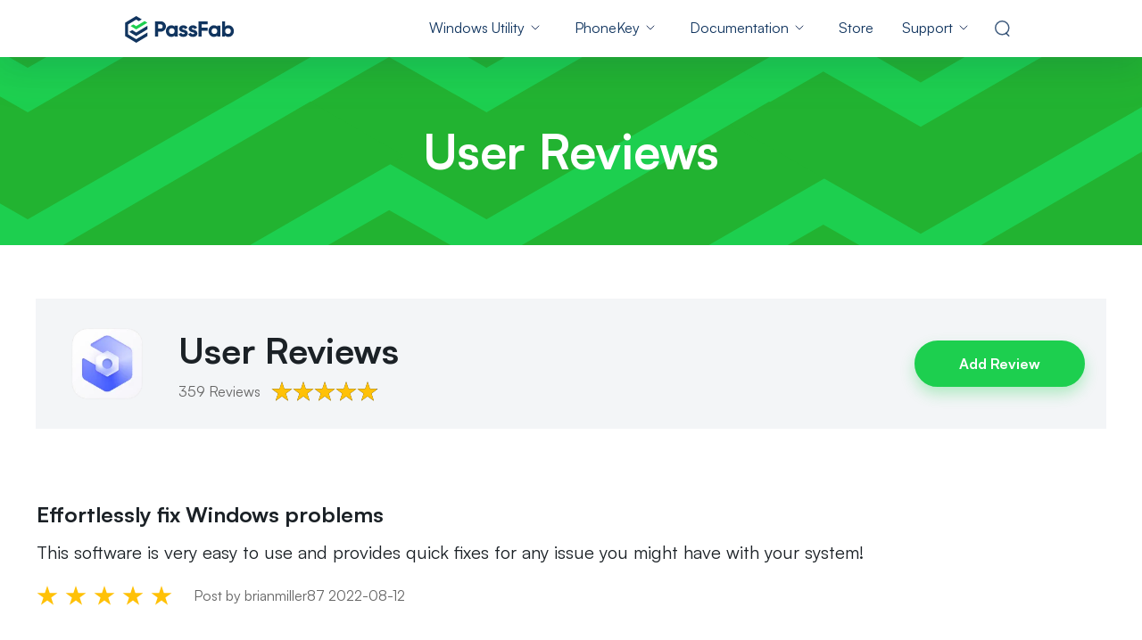

--- FILE ---
content_type: text/html; charset=utf-8
request_url: https://www.passfab.com/reviews/fixuwin/34.html
body_size: 21208
content:
<!doctype html>
<html lang="en">
  <head>
    <meta http-equiv="Content-Type" content="text/html; charset=utf-8" />
<meta name="renderer" content="webkit">
<meta http-equiv="x-ua-compatible" content="IE=Edge,chrome=1">
<meta http-equiv="Cache-Control" content="max-age=7200">
<meta http-equiv="last-modified" content="Sun, 04 Jan 2026 11:03:17 GMT">
<meta name="viewport" content="width=device-width,initial-scale=1,maximum-scale=1, minimum-scale=1" />
<title>PassFab FixUWin User Reviews</title>
<meta name="Keywords" content="PassFab FixUWin User Reviews" />
<meta name="Description" content="PassFab FixUWin is a all-in-one PC solution tools that helps people to boot up computers that cannot start, recovery data and manage partition.  It has won a lot of reputation among users." />
<meta property="og:title" content="PassFab FixUWin User Reviews" />
<meta property="og:description" content="PassFab FixUWin is a all-in-one PC solution tools that helps people to boot up computers that cannot start, recovery data and manage partition.  It has won a lot of reputation among users." />
<meta property="og:image" content="https://www.passfab.com/images/home/logo.ico" />
<link rel="dns-prefetch" href="//www.google-analytics.com" />
<link rel="dns-prefetch" href="//ajax.googleapis.com" />
<link rel="dns-prefetch" href="//www.googleadservices.com/" />
<link rel="dns-prefetch" href="//www.googletagmanager.com/" />
<link rel="canonical" href="https://www.passfab.com/reviews/fixuwin/" />
<link rel="shortcut icon" href="https://www.passfab.com/images/home/logo.ico" />
<!-- Brand CSS -->
<link media="screen and (min-width: 768px)" href="https://www.reibootmac.com/rn-ui/css/rn-ui-passfab.min.css" rel="stylesheet">
<link media="screen and (max-width: 767px)" href="https://www.reibootmac.com/rn-ui/css-mobile/rn-ui-passfab.min.css" rel="stylesheet">
<style>
  @media (min-width: 1920px) {
    #banner {
      height: 5.73vw
    }
  }
</style>
    <script>(function(w,d,s,l,i){w[l]=w[l]||[];w[l].push({'gtm.start': new Date().getTime(),event:'gtm.js'});var f=d.getElementsByTagName(s)[0], j=d.createElement(s),dl=l!='dataLayer'?'&l='+l:'';j.async=true;j.src= 'https://www.googletagmanager.com/gtm.js?id='+i+dl;f.parentNode.insertBefore(j,f); })(window,document,'script','dataLayer','GTM-NMWNC9S');</script>



    <style>
      section.banner { background-image: url(https://www.passfab.com/images/new/public/green-striped-bg.svg); padding: 4.25rem 0;}
      section.review-form {padding: 1.25rem 0 1rem;}
      section.review-cont {padding: 1rem 0 2.5rem;}
      .text-20 {font-size: 1rem; line-height: 1.875;}
      .addReview {
        padding: 1.5rem 1.25rem;
        background-color: #F3F5F7;
      }
      .review-form .collapse,.review-form .aft {
        padding: 2.5rem 1.5rem;
        background-color: #F3F5F7;
      }
      .review-form .collapse>div:not(:last-child) input:focus-visible {outline: none;}
      .review-form .collapse>div:not(:last-child) input{padding: .75rem 1rem;}
      .review-form .collapse>div:not(:last-child) input::-webkit-input-placeholder {opacity: 0.5;}
      .review-form .collapse>div:not(:last-child) input:-moz-placeholder {opacity: 0.5;}
      a[aria-expanded="true"]{display: none;}
      .reviewList {
        padding: 1.5rem 0;
      }

      .page-turn {
        margin-top: 2rem;
      }
      .review-cont .pre svg,.review-cont .aft svg{
        transition: 200ms;
      }
      .review-cont .pre:hover svg {
        transform: translateX(-4px);
      }
      .review-cont .aft:hover svg {
        transform: translateX(4px);
      }
      .review-cont .page {
        min-width: 1.5rem;
        line-height: 1.625;
      }
      .review-cont .page.active {
        background-color: #00AB11;
        color: #FFFFFF !important;
      }
      .btn-group input{
        width: 100%;
      }
      .tooltips-list {
        position: relative;
        z-index: 1;
        color: #cfcfcf;
        cursor: pointer;
      }
      .tooltips-list.active {
        color: #ffc107;
      }
      .tooltips-text {
        padding: 10px 20px;
        color: #fff;
        position: absolute;
        left: 50%;
        bottom: 100%;
        box-shadow: -5px -5px 15px rgba(48, 54, 61, 0.2);
        background: rgba(0, 0, 0, 0.86);
        opacity: 0;
        visibility: hidden;
        transform: translate(-50%, -20px);
        transition: all ease-in-out 0.4s;
        border-radius: 4px;
        word-break: keep-all;
        white-space: nowrap;
        font-size: 1rem;
        line-height: 1.5;
      }
      .tooltips-text:after {
        content: '';
        top: 100%;
        left: 50%;
        border: solid transparent;
        height: 0;
        width: 0;
        position: absolute;
        pointer-events: none;
        border-color: transparent;
        border-top-color: rgba(0, 0, 0, 0.86);
        border-width: 10px;
        margin-left: -10px;
      }
      .tooltips-list:hover .tooltips-text {
        pointer-events: auto;
        opacity: 1;
        transform: translate(-50%, -10px);
        visibility: visible;
      }
      @media (min-width: 992px) {
        section.review-form {padding: 3.75rem 0 1.25rem;}
        section.review-cont {padding: 1.25rem 0 6.25rem;}
        .text-20 {
          font-size: 1.25rem;
          line-height: 1.8;
        }
        .addReview {
          padding: 1.875rem 1.5rem 1.875rem 2.5rem;
          background-color: #F3F5F7;
        }
        .reviewList {
          padding: 2.5rem 0;
        }
        .page-turn {
          margin-top: 3.125rem;
        }
      }
      @media (min-width: 576px) {
        .review-form .collapse,.review-form .aft {
          padding: 2.5rem;
        }
        .btn-group input{
          width: auto;
        }
      }
    </style>
  </head>
  <body data-page="review" data-sys="win" data-dev="desktop" data-plugins="gdpr,seasonalBanner,countdown">
    <aside>
      <svg display="none" version="1.1" xmlns="http://www.w3.org/2000/svg">
        <symbol id="star-path" viewBox="0 0 24 22" fill="currentColor">
          <path d="M12 0l2.694 8.292h8.719l-7.054 5.124 2.694 8.292L12 16.584l-7.053 5.124 2.694-8.292L.587 8.292h8.719L12 0z"/>
        </symbol>
      </svg>
    </aside>
     
    
    
    <header class="position-relative header">
  <nav class="navbar navbar-expand-lg navbar-dark bg-white d-lg-block d-none">
    <div class="container">
      <a class="navbar-brand position-relative" href="https://www.passfab.com">
        <img class="position-absolute d-none" src="https://www.passfab.com/images/activity/christmas23/icon-xmas-hat-2023.png" alt="xmas hat" style="width: 25px;height: auto;top: -4%;left: -9%;">
        <img src="https://www.passfab.com/images/home/header-logo.svg" />
      </a>
      <button class="navbar-toggler" type="button" data-bs-toggle="collapse"
              data-bs-target="#navbarSupportedContent-v1" aria-controls="navbarSupportedContent-v1"
              aria-expanded="false" aria-label="Toggle navigation">
        <span class="navbar-toggler-icon"></span>
      </button>
      <div class="collapse navbar-collapse" id="navbarSupportedContent-v1">
        <ul class="navbar-nav ms-auto mb-2 mb-lg-0">
          <li class="nav-item drop-menu ">
            <a class="nav-link" href="javascript:;">Windows Utility</a>
            <div class="menu" style="width:1070px;">
              <div class="d-flex flex-wrap my-3 py-3">
                <div class="menu-main" style="width: 736px;border-right: 1px solid #C5D4E0;">
                  <div class="list-title mb-4 pb-1 ps-4 ms-3">
                    <span class="me-1 display-5 fw-bolder">Products</span>
                    <label>
                      <div class="ms-3 small titlebolder text-white d-flex align-items-center">
                        <span style="margin-right: 6px;">
                          <svg style="vertical-align: -2px;" width="11" height="13"
                               viewBox="0 0 11 13" fill="none"
                               xmlns="http://www.w3.org/2000/svg">
                            <path
                                  d="M4.88916 6.15372V1.0889L0 1.95946V6.15372H4.88916ZM5.5 6.84628V12.0196L11 13V6.84628H5.5ZM5.5 6.15372H11V0L5.5 0.979033V6.15372ZM4.88916 6.84628H0V11.0405L4.88916 11.9111V6.84628Z"
                                  fill="white" />
                          </svg>
                        </span>
                        <span>Windows 11 Featured</span>
                      </div>
                    </label>
                  </div>
                  <div class="menu-list d-flex flex-wrap mx-3 px-1">
                    <div class="px-3 mb-4 col-6 link-color-inherit small">
                      <a class="mx-1 d-flex text-decoration-none"
                         href="https://www.passfab.com/products/windows-password-recovery.html">
                        <span class="me-2">
                          <img src="https://www.passfab.com/images/pf-v2/box/4winkey.png?w=128&h=128"
                               style="width: 36px;">
                        </span>
                        <div class="ps-1">
                          <p class="mb-1 fw-bolder">PassFab 4WinKey </p>
                          <p
                             class="mb-0 lh-1 text-subtitle text-info text-wrap overflow-visible">
                            Reset Windows password instantly</p>
                        </div>
                      </a>
                    </div>
                    <div class="px-3 mb-4 col-6 link-color-inherit small">
                      <a class="mx-1 d-flex text-decoration-none"
                         href="https://www.passfab.com/products/duplicate-file-deleter.html">
                        <span class="me-2">
                          <img src="https://www.passfab.com/images/pf-v2/box/duplicate-file-deleter.png?w=128&h=128"
                               style="width: 36px;">
                        </span>
                        <div class="ps-1">
                          <p class="mb-1 fw-bolder">PassFab Duplicate File Deleter
                          </p>
                          <p
                             class="mb-0 lh-1 text-subtitle text-info text-wrap overflow-visible">
                            One-click to detect and remove duplicates</p>
                        </div>
                      </a>

                    </div>
                    <div class="px-3 mb-4 col-6 link-color-inherit small">
                      <a class="mx-1 d-flex text-decoration-none"
                         href="https://www.passfab.com/products/fix-windows.html">
                        <span class="me-2">
                          <img src="https://www.passfab.com/images/pf-v2/box/computer-management.png"
                               style="width: 36px;">
                        </span>
                        <div class="ps-1">
                          <p class="mb-1 fw-bolder">PassFab FixUWin</p>
                          <p
                             class="mb-0 lh-1 text-subtitle text-info text-wrap overflow-visible">
                            Repair 200+ Windows issues in few clicks</p>
                        </div>
                      </a>

                    </div>
                    <div class="px-3 mb-4 col-6 link-color-inherit small">
                      <a class="mx-1 d-flex text-decoration-none"
                         href="https://www.passfab.com/products/pdnob-pdf-editor.html">
                        <span class="me-2">
                          <img src="https://www.passfab.com/images/pdnob-pdf-editor-logo.png"
                               style="width: 36px;">
                        </span>
                        <div class="ps-1">
                          <p class="mb-1 fw-bolder">PDNob - PDF Editor<span class="hot">New</span></p>
                          <p
                             class="mb-0 lh-1 text-subtitle text-info text-wrap overflow-visible">
                            Edit &amp; enhance PDF with AI</p>
                        </div>
                      </a>
                    </div>
                    <div class="px-3 mb-4 col-6 link-color-inherit small">
                      <a class="mx-1 d-flex text-decoration-none"
                         href="https://www.passfab.com/products/partition-manager.html">
                        <span class="me-2">
                          <img src="https://www.passfab.com/images/pf-v2/box/partition-manager.png"
                               style="width: 36px;">
                        </span>
                        <div class="ps-1">
                          <p class="mb-1 fw-bolder">PassFab 4EasyPartition</p>
                          <p
                             class="mb-0 lh-1 text-subtitle text-info text-wrap overflow-visible">
                            Efficiently Clone and Optimize Your Disk/Partition</p>
                        </div>
                      </a>

                    </div>
                    <div class="px-3 mb-4 col-6 link-color-inherit small">
                      <a class="mx-1 d-flex text-decoration-none"
                         href="https://www.passfab.com/products/pdnob-image-translator.html">
                        <span class="me-2">
                          <img src="https://images.pdnob.com/boxpic/icon.png?w=160&h=160"
                               style="width: 36px;">
                        </span>
                        <div class="ps-1">
                          <p class="mb-1 fw-bolder">PDNob Image Translator<span class="hot">New</span></p>
                          <p
                             class="mb-0 lh-1 text-subtitle text-info text-wrap overflow-visible">
                            Extract text from image and PDF</p>
                        </div>
                      </a>

                    </div>
                    <div class="px-3 mb-4 col-6 link-color-inherit small">
                      <a class="mx-1 d-flex text-decoration-none"
                         href="https://www.passfab.com/products/iso-editor.html">
                        <span class="me-2">
                          <img src="https://www.passfab.com/images/pf-v2/box/iso.png?w=128&h=128"
                               style="width: 36px;">
                        </span>
                        <div class="ps-1">
                          <p class="mb-1 fw-bolder">PassFab for ISO</p>
                          <p
                             class="mb-0 lh-1 text-subtitle text-info text-wrap overflow-visible">
                            Burn ISO to CD/DVD/USB drive</p>
                        </div>
                      </a>

                    </div>
                    <div class="px-3 col-6 link-color-inherit small">
                      <a class="mx-1 d-flex text-decoration-none"
                         href="https://mindmap.pdnob.com/">
                        <span class="me-2">
                          <img src="https://www.passfab.com/images/pf-v2/products/pdnob-mind-map.png?w=600&h=600"
                               style="width: 36px;">
                        </span>
                        <div class="ps-1">
                          <p class="mb-1 fw-bolder">PDNob Mind Map</p>
                          <p
                             class="mb-0 lh-1 text-subtitle text-info text-wrap overflow-visible">
                            Free online mindmap tool</p>
                        </div>
                      </a>

                    </div>
                    <div class="px-3 col-6 link-color-inherit small">
                      <a class="mx-1 d-flex text-decoration-none"
                         href="https://www.passfab.com/products/screen-recorder.html">
                        <span class="me-2">
                          <img src="https://www.passfab.com/images/pf-v2/box/screen-recorder.png?w=128&h=128"
                               style="width: 36px;">
                        </span>
                        <div class="ps-1">
                          <p class="mb-1 fw-bolder">PassFab Screen Recorder</p>
                          <p
                             class="mb-0 lh-1 text-subtitle text-info text-wrap overflow-visible">
                            Capture everything on your PC screen</p>
                        </div>
                      </a>

                    </div>
                    
                    <div class="px-3 col-6 link-color-inherit small">
                      <a class="mx-1 d-flex text-decoration-none"
                         href="https://bit.ly/3YOQiFJ">
                        <span class="me-2">
                          <img src="https://www.passfab.com/images/pf-v2/box/tenorshare-ai-writer.png?w=128&h=128"
                               style="width: 36px;">
                        </span>
                        <div class="ps-1">
                          <p class="mb-1 fw-bolder">Tenorshare AI Writer</p>
                          <p
                             class="mb-0 lh-1 text-subtitle text-info text-wrap overflow-visible">
                            Rapidly crafts premium content with AI</p>
                        </div>
                      </a>

                    </div>

                    

                  </div>
                </div>
                <div class="solution px-3" style="width: 334px;">
                  <div class="mx-3 list-title mb-3 pb-3">
                    <span class="display-5 fw-bolder">Solutions</span>
                  </div>
                  <div class="mx-3 solution-list">
                    <div class="mb-4 small">
                      <a href="https://www.passfab.com/windows-10/free-windows-10-password-reset.html " class="line-hide overflow-visible  text-wrap">Free Windows 10 Password Reset</a>
                    </div>
                    <div class="mb-4 small">
                      <a href="https://www.passfab.com/mac/how-to-create-a-bootable-windows-10-8-7-usb-on-mac-with-without-bootcamp.html " class="line-hide overflow-visible  text-wrap">Create Bootable USB on Windows</a>
                    </div>
                    <div class="mb-4 small">
                      <a href="https://www.passfab.com/windows-password/show-administrator-password-using-cmd.html " class="line-hide overflow-visible  text-wrap">Show Windows Password Using CMD</a>
                    </div>
                    <div class="mb-4 small">
                      <a href="https://www.passfab.com/duplicate-files/fast-duplicate-file-finder.html" class="line-hide overflow-visible  text-wrap">Fast Duplicate File Finder</a>
                    </div>
                    <div class="small">
                      <a href="https://www.passfab.com/windows-repair/fix-hp-stuck-on-preparing-automatic-repair.html " class="line-hide overflow-visible  text-wrap">Fix HP Stuck on Preparing Auto-repair</a>
                    </div>
                  </div>
                </div>

              </div>

            </div>
          </li>
          <li class="nav-item drop-menu ">
            <a class="nav-link" href="javascript:;">PhoneKey</a>
            <div class="menu" style="width: 736px">

              <div class="d-flex flex-wrap my-3 py-3">
                <div class="menu-main" style="width: 402px;border-right: 1px solid #C5D4E0;">
                  <div class="list-title mb-4 pb-1 ps-4 ms-3">
                    <span class="display-5 fw-bolder">Products</span>
                  </div>
                  <div class="menu-list d-flex flex-wrap ms-3 px-1">
                    <div class="px-3 mb-4 link-color-inherit small">
                      <a class="mx-1 d-flex text-decoration-none"
                         href="https://www.passfab.com/products/iphone-unlocker.html">
                        <span class="me-2">
                          <img src="https://www.passfab.com/images/pf-v2/box/iphone-unlocker.png?w=128&h=128"
                               style="width: 36px;">
                        </span>
                        <div class="ps-1">                         
                          <p class="mb-1 fw-bolder">PassFab iPhone Unlock<span
                                                                               class="hot">Hot</span></p>
                          <p class="mb-0 lh-1 text-subtitle text-info text-wrap overflow-visible"
                             style="width: 290px;">Remove various types of lock screens for iphone</p>
                        </div>
                      </a>

                    </div>
                    <div class="px-3 mb-4 link-color-inherit small">
                      <a class="mx-1 d-flex text-decoration-none"
                         href="https://www.passfab.com/products/android-unlocker.html">
                        <span class="me-2">
                          <img src="https://www.passfab.com/images/pf-v2/box/android-unlocker.png?w=128&h=128"
                               style="width: 36px;">
                        </span>
                        <div class="ps-1">
                          <p class="mb-1 fw-bolder">PassFab Android Unlock</p>
                          <p class="mb-0 lh-1 text-subtitle text-info text-wrap overflow-visible"
                             style="width: 290px;">Bypass Samsung FRP &
                            Android screen </p>
                        </div>
                      </a>

                    </div>

                    <div class="px-3 mb-4 link-color-inherit small">
                      <a class="mx-1 d-flex text-decoration-none"
                         href="https://www.passfab.com/products/remove-activation-lock.html">
                        <span class="me-2">
                          <img src="https://www.passfab.com/images/pf-v2/box/activation-unlocker.png?w=128&h=128"
                               style="width: 36px;">
                        </span>
                        <div class="ps-1">
                          <p class="mb-1 fw-bolder">PassFab Activation Unlock</p>
                          <p class="mb-0 lh-1 text-subtitle text-info text-wrap overflow-visible"
                             style="width: 290px;">Instantly remove iCloud activation lock
                          </p>
                        </div>
                      </a>

                    </div>
                    <div class="px-3 mb-4 link-color-inherit small">
                      <a class="mx-1 d-flex text-decoration-none"
                         href="https://www.passfab.com/products/iphone-backup-unlocker.html">
                        <span class="me-2">
                          <img src="https://www.passfab.com/images/pf-v2/box/backup-unlocker.png?w=128&h=128"
                               style="width: 36px;">
                        </span>
                        <div class="ps-1">
                          <p class="mb-1 fw-bolder">PassFab iPhone Backup Unlock</p>
                          <p class="mb-0 lh-1 text-subtitle text-info text-wrap overflow-visible"
                             style="width: 290px;">Best iPhone backup tool - high
                            success rate</p>
                        </div>
                      </a>

                    </div>
                    <div class="px-3 link-color-inherit small">
                      <a class="mx-1 d-flex text-decoration-none"
                         href="https://www.passfab.com/products/ios-password-manager.html">
                        <span class="me-2">
                          <img src="https://www.passfab.com/images/pf-v2/box/password-manager.png?w=128&h=128"
                               style="width: 36px;">
                        </span>
                        <div class="ps-1">
                          <p class="mb-1 fw-bolder">PassFab iOS Password Manager
                          </p>
                          <p class="mb-0 lh-1 text-subtitle text-info text-wrap overflow-visible"
                             style="width: 290px;">Find all saved passwords
                            on iPhone/iPad</p>
                        </div>
                      </a>

                    </div>


                  </div>
                </div>
                <div class="solution px-3" style="width: 334px;">
                  <div class="mx-3 list-title mb-3 pb-3">
                    <span class="display-5 fw-bolder">Solutions</span>
                  </div>
                  <div class="mx-3 solution-list">
                    <div class="mb-4 small">
                      <a href="https://www.passfab.com/ipad/how-to-bypass-ipad-unavailable-screen.html" class="line-hide overflow-visible  text-wrap">How to Fix iPad Unavailable</a>
                    </div>
                    <div class="mb-4 small">
                      <a href="https://www.passfab.com/iphone/how-to-unlock-iphone-with-broken-screen.html" class="line-hide overflow-visible  text-wrap">Unlock iPhone when Screen Broken</a>
                    </div>
                    <div class="mb-4 small">
                      <a href="https://www.passfab.com/android/frp-lock-huawei.html" class="line-hide overflow-visible  text-wrap">Bypass FRP Lock on Huawei </a>
                    </div>
                    <div class="mb-4 small">
                      <a href="https://www.passfab.com/android/frp-unlocker-all-in-one-tool.html" class="line-hide overflow-visible  text-wrap">FRP Unlocker All in One Tool</a>
                    </div>
                    <div class="small">
                      <a href="https://www.passfab.com/android/frp-lock-removal-tool.html" class="line-hide overflow-visible  text-wrap">Top 12 FRP Lock Removal Tools</a>
                    </div>
                  </div>
                </div>

              </div>
            </div>

          </li>
          <li class="nav-item drop-menu ">
            <a class="nav-link" href="javascript:;">Documentation</a>
            <div class="menu menu-sec" style="width:944px;">
              <div class="d-flex flex-wrap my-3 py-3">
                <div class="menu-main" style="width: 728px;border-right: 1px solid #C5D4E0;">
                  <div class="list-title mb-4 pb-1 ps-4 ms-3">
                    <span class="display-5 fw-bolder">Products</span>
                  </div>
                  <div class="menu-list d-flex flex-wrap ms-3 px-1">

                    <div class="px-3 mb-4 link-color-inherit small">
                      <a class="mx-1 d-flex text-decoration-none"
                         href="https://www.passfab.com/products/excel-password-recovery.html">
                        <span class="me-2">
                          <img src="https://www.passfab.com/images/pf-v2/box/excel.png?w=128&h=128"
                               style="width: 36px;">
                        </span>
                        <div class="ps-1">
                          <p class="mb-1 fw-bolder ">PassFab for Excel</p>
                          <p
                             class="mb-0 lh-1 text-subtitle text-info text-wrap overflow-visible">
                            Remove excel
                            password instantly</p>
                        </div>
                      </a>

                    </div>
                    <div class="px-3 mb-4 link-color-inherit small">
                      <a class="mx-1 d-flex text-decoration-none"
                         href="https://www.passfab.com/products/rar-password-recovery.html">
                        <span class="me-2">
                          <img src="https://www.passfab.com/images/pf-v2/box/rar.png?w=128&h=128"
                               style="width: 36px;">
                        </span>
                        <div class="ps-1">
                          <p class="mb-1 fw-bolder">PassFab for RAR</p>
                          <p
                             class="mb-0 lh-1 text-subtitle text-info text-wrap overflow-visible">
                            Unlock
                            password-protected rar archive</p>
                        </div>
                      </a>

                    </div>
                    <div class="px-3 mb-4 link-color-inherit small">
                      <a class="mx-1 d-flex text-decoration-none"
                         href="https://www.passfab.com/products/word-password-recovery.html">
                        <span class="me-2">
                          <img src="https://www.passfab.com/images/pf-v2/box/word.png?w=128&h=128"
                               style="width: 36px;">
                        </span>
                        <div class="ps-1">
                          <p class="mb-1 fw-bolder">PassFab for Word</p>
                          <p
                             class="mb-0 lh-1 text-subtitle text-info text-wrap overflow-visible">
                            Unlock word
                            document effortlessly</p>
                        </div>
                      </a>

                    </div>
                    <div class="px-3 mb-4 link-color-inherit small">
                      <a class="mx-1 d-flex text-decoration-none"
                         href="https://www.passfab.com/products/powerpoint-password-recovery.html">
                        <span class="me-2">
                          <img src="https://www.passfab.com/images/pf-v2/box/ppt.png?w=128&h=128"
                               style="width: 36px;">
                        </span>
                        <div class="ps-1">
                          <p class="mb-1 fw-bolder">PassFab for PPT</p>
                          <p
                             class="mb-0 lh-1 text-subtitle text-info text-wrap overflow-visible">
                            Guaranteed
                            recovery for powerpoint password </p>
                        </div>
                      </a>

                    </div>
                    <div class="px-3 mb-4 link-color-inherit small">
                      <a class="mx-1 d-flex text-decoration-none"
                         href="https://www.passfab.com/products/office-password-recovery.html">
                        <span class="me-2">
                          <img src="https://www.passfab.com/images/pf-v2/box/office.png?w=128&h=128"
                               style="width: 36px;">
                        </span>
                        <div class="ps-1">
                          <p class="mb-1 fw-bolder">PassFab for Office</p>
                          <p
                             class="mb-0 lh-1 text-subtitle text-info text-wrap overflow-visible">
                            Quickly
                            recover passwords in MS documents</p>
                        </div>
                      </a>
                    </div>
                    <div class="px-3 mb-4 link-color-inherit small">
                      <a class="mx-1 d-flex text-decoration-none"
                         href="https://www.passfab.com/products/zip-password-recovery.html">
                        <span class="me-2">
                          <img src="https://www.passfab.com/images/pf-v2/box/zip.png?w=128&h=128"
                               style="width: 36px;">
                        </span>
                        <div class="ps-1">
                          <p class="mb-1 fw-bolder">PassFab for ZIP</p>
                          <p
                             class="mb-0 lh-1 text-subtitle text-info text-wrap overflow-visible">
                            The best zip password recovery tool</p>
                        </div>
                      </a>
                    </div>
                    <div class="px-3 link-color-inherit small">
                      <a class="d-flex mx-1  text-decoration-none"
                         href="https://www.passfab.com/products/pdf-password-recovery.html">
                        <span class="me-2">
                          <img src="https://www.passfab.com/images/pf-v2/box/pdf.png?w=128&h=128"
                               style="width: 36px;">
                        </span>
                        <div class="ps-1">
                          <p class="mb-1 fw-bolder">PassFab for PDF</p>
                          <p
                             class="mb-0 lh-1 text-subtitle text-info text-wrap overflow-visible">

                            100% pdf password retrieval rate</p>
                        </div>
                      </a>
                    </div>
                    <div class="px-3 link-color-inherit small">
                      <a class="mx-1 d-flex text-decoration-none"
                         href="https://www.passfab.com/products/product-key-recovery.html">
                        <span class="me-2">
                          <img src="https://www.passfab.com/images/pf-v2/box/products-key-.png?w=128&h=128"
                               style="width: 36px;">
                        </span>
                        <div class="ps-1">
                          <p class="mb-1 fw-bolder">Product key Recovery</p>
                          <p
                             class="mb-0 lh-1 text-subtitle text-info text-wrap overflow-visible">
                            Retrieve product keys 
                            without privacy breach</p>
                        </div>
                      </a>
                    </div>

                  </div>

                </div>
                <div class="solution  ps-4 ms-2" style="width:208px;">
                  <div class="list-title mb-3 pb-3">
                    <span class="display-5 fw-bolder">Solutions</span>
                  </div>
                  <div
                       class="d-flex flex-column justify-content-start align-item-center link-color-inherit small">
                    <a href="https://pdf.pdnob.com/convert?from_toplist&to_word"
                       class="mb-4 text-decoration-none">PDF Converter</a>
                    <a href="https://pdf.pdnob.com/remove-watermark?from_funlist"
                       class="mb-4 text-decoration-none">Remove Watermark</a>
                    <a href="https://pdnob.passfab.com/split-pdf?from_toplist"
                       class="mb-4 text-decoration-none">Split PDF</a>
                    <a href="https://pdf.pdnob.com/compress-pdf?from_funlist"
                       class="mb-4 text-decoration-none">Compress PDF</a>
                    <a href="https://www.pdnob.com/products/pdnob-pdf-online.html"
                       class="mb-4 text-decoration-none">Learn More >></a>
                  </div>
                </div>
              </div>

            </div>
          </li>
          <li class="nav-item ">
            <a class="nav-link" href="https://www.passfab.com/purchase.html">Store</a>
          </li>
          <li class="nav-item drop-menu">
            <a class="nav-link" href="javascript:;">Support</a>
            <div class="menu" style="width: 290px">
              <div class="d-flex flex-wrap m-3 p-1">
                <div class="menu-main">
                  <div class="menu-list">
                    <div class="mb-3 pb-1  link-color-inherit small">
                      <a class="mx-1 d-flex text-decoration-none align-items-center"
                         href="https://www.passfab.com/support/support.html">
                        <span class="me-3 pe-1">
                          <svg width="24" height="24" viewBox="0 0 24 24" fill="none"
                               xmlns="http://www.w3.org/2000/svg">
                            <path d="M14.5 16H9.5V20.5H14.5V16Z" stroke="#11355F"
                                  stroke-width="2" stroke-linecap="round"
                                  stroke-linejoin="round" />
                            <path
                                  d="M20.5 4H3.5C2.94772 4 2.5 4.44772 2.5 5V15C2.5 15.5523 2.94772 16 3.5 16H20.5C21.0523 16 21.5 15.5523 21.5 15V5C21.5 4.44772 21.0523 4 20.5 4Z"
                                  stroke="#11355F" stroke-width="2" />
                            <path d="M10 11H14" stroke="#1DCF4F" stroke-width="2"
                                  stroke-linecap="round" stroke-linejoin="round" />
                            <path d="M7 20.5H17" stroke="#11355F" stroke-width="2"
                                  stroke-linecap="round" stroke-linejoin="round" />
                          </svg>

                        </span>
                        <div class="ps-1">
                          <p class="mb-1 fw-bolder">Support Center</p>
                          <p class="mb-0 lh-1 text-subtitle text-info text-wrap overflow-visible"
                             style="width: 194px;">FQAs & technical support</p>
                        </div>
                      </a>

                    </div>
                    <div class="mb-3 pb-1  link-color-inherit small">
                      <a class="mx-1 d-flex text-decoration-none align-items-center"
                         href="https://support.passfab.com">
                        <span class="me-3 pe-1">
                          <svg width="24" height="24" viewBox="0 0 24 24" fill="none"
                               xmlns="http://www.w3.org/2000/svg">
                            <rect width="24" height="24" fill="#FDFDFE" />
                            <path
                                  d="M18 16C20.2092 16 22 14.2092 22 12C22 9.79085 20.2092 8 18 8"
                                  stroke="#11355F" stroke-width="2"
                                  stroke-linejoin="round" />
                            <path
                                  d="M5 8C2.79086 8 1 9.79085 1 12C1 14.2092 2.79086 16 5 16"
                                  stroke="#11355F" stroke-width="2"
                                  stroke-linejoin="round" />
                            <path
                                  d="M5 16V15.75V14.5V12V8C5 4.68629 7.91016 2 11.5 2C15.0898 2 18 4.68629 18 8V16C18 19.3137 15.0898 22 11.5 22"
                                  stroke="#11355F" stroke-width="2"
                                  stroke-linecap="round" stroke-linejoin="round" />
                            <path
                                  d="M9 15C9 16.1046 10.1193 17 11.5 17C12.8807 17 14 16.1046 14 15"
                                  stroke="#1DCF4F" stroke-width="2"
                                  stroke-linecap="round" />
                          </svg>


                        </span>
                        <div class="ps-1">
                          <p class="mb-1 fw-bolder">Contact Us</p>
                          <p class="mb-0 lh-1 text-subtitle text-info text-wrap overflow-visible"
                             style="width: 194px;">pre-sale inquirey, online
                            service,etc</p>
                        </div>
                      </a>

                    </div>
                    <div class="mb-3 pb-1  link-color-inherit small">
                      <a class="mx-1 d-flex text-decoration-none align-items-center"
                         href="https://www.passfab.com/how-to.html">
                        <span class="me-3 pe-1">
                          <svg width="24" height="24" viewBox="0 0 24 24" fill="none"
                               xmlns="http://www.w3.org/2000/svg">
                            <path d="M16 3H11V21H16V3Z" stroke="#11355F"
                                  stroke-width="2" stroke-linejoin="round" />
                            <path d="M21 3H16V21H21V3Z" stroke="#11355F"
                                  stroke-width="2" stroke-linejoin="round" />
                            <path d="M5 3L9 3.5L7.25 21L3 20.5L5 3Z"
                                  stroke="#11355F" stroke-width="2"
                                  stroke-linejoin="round" />
                            <path d="M18.5 9V7.5" stroke="#1DCF4F" stroke-width="2"
                                  stroke-linecap="round" stroke-linejoin="round" />
                            <path d="M13.5 9V7.5" stroke="#1DCF4F" stroke-width="2"
                                  stroke-linecap="round" stroke-linejoin="round" />
                          </svg>


                        </span>
                        <div class="ps-1">
                          <p class="mb-1 fw-bolder">How-To Guides</p>
                          <p class="mb-0 lh-1 text-subtitle text-info text-wrap overflow-visible"
                             style="width: 194px;">1000+devices solutions
                          </p>
                        </div>
                      </a>

                    </div>
                    <div class="mb-3 pb-1 link-color-inherit small">
                      <a class="mx-1 d-flex text-decoration-none align-items-center"
                         href="https://www.youtube.com/PassFab">
                        <span class="me-3 pe-1">
                          <svg width="24" height="24" viewBox="0 0 24 24" fill="none"
                               xmlns="http://www.w3.org/2000/svg">
                            <path
                                  d="M19.5 3H4.5C3.67157 3 3 3.67157 3 4.5V19.5C3 20.3284 3.67157 21 4.5 21H19.5C20.3284 21 21 20.3284 21 19.5V4.5C21 3.67157 20.3284 3 19.5 3Z"
                                  stroke="#11355F" stroke-width="2"
                                  stroke-linecap="round" stroke-linejoin="round" />
                            <path
                                  d="M9.25 11.9999V8.10278L12.625 10.0513L16 11.9999L12.625 13.9484L9.25 15.897V11.9999Z"
                                  stroke="#1DCF4F" stroke-width="2"
                                  stroke-linejoin="round" />
                          </svg>


                        </span>
                        <div class="ps-1">
                          <p class="mb-1 fw-bolder">YouTube Guides</p>
                          <p class="mb-0 lh-1 text-subtitle text-info text-wrap overflow-visible"
                             style="width: 194px;">video instructions</p>
                        </div>
                      </a>

                    </div>
                    
                    <div class="mb-3 pb-1 link-color-inherit small">
                      <a class="mx-1 d-flex text-decoration-none align-items-center"
                         href="https://www.passfab.com/announcement/digital-river-gmbh-bankruptcy-subscription-update.html">
                        <span class="me-3 pe-1">
                          <svg width="24" height="24" viewBox="0 0 24 24" fill="none" xmlns="http://www.w3.org/2000/svg">
    <!-- 背景矩形 -->
    <rect width="24" height="24" fill="#FDFDFE"></rect>
    
    <!-- 旋转箭头，表示更新 -->
    <path d="M20 12C20 16.4183 16.4183 20 12 20C7.58172 20 4 16.4183 4 12C4 7.58172 7.58172 4 12 4C14.2091 4 16.2091 4.89543 17.6569 6.34315M17.6569 6.34315L15 9M17.6569 6.34315L20 4" stroke="#11355F" stroke-width="2" stroke-linecap="round" stroke-linejoin="round"/>
    
    <!-- 动态提示点 -->
    <circle cx="12" cy="12" r="2" fill="#1DCF4F"/>
</svg>


                        </span>
                        <div class="ps-1">
                          <p class="mb-1 fw-bolder">Subscription Update</p>
                          <p class="mb-0 lh-1 text-subtitle text-info text-wrap overflow-visible"
                             style="width: 194px;">get 3 months free extension</p>
                        </div>
                      </a>

                    </div>


                  </div>
                </div>
              </div>
            </div>

          </li>
          <li class="nav-item position-relative mt-4 mt-md-0">
            <a class="nav-link search-toggler" data-target="#navbar-search-form" href="#"></a>
            <form class="search-form" id="navbar-search-form"
                  action="https://www.passfab.com/search.html">
              <div class="input-group">
                <input class="form-control" type="search" placeholder="Search"
                       aria-label="Search" name="q">
                <button class="bg-primary border-0 px-3 text-white" type="submit">
                  <svg xmlns="http://www.w3.org/2000/svg" width="16" height="16"
                       fill="currentColor" class="bi bi-search" viewBox="0 0 16 16">
                    <path
                          d="M11.742 10.344a6.5 6.5 0 1 0-1.397 1.398h-.001c.03.04.062.078.098.115l3.85 3.85a1 1 0 0 0 1.415-1.414l-3.85-3.85a1.007 1.007 0 0 0-.115-.1zM12 6.5a5.5 5.5 0 1 1-11 0 5.5 5.5 0 0 1 11 0z" />
                  </svg>
                </button>
              </div>
            </form>
          </li>


        </ul>
      </div>
    </div>
  </nav>
  <nav class="navbar navbar-expand-lg navbar-dark bg-white d-lg-none d-block h-100">
    <div class="container">
      <a class="navbar-brand position-relative" href="https://www.passfab.com">
        <img class="position-absolute d-none" src="https://www.passfab.com/images/activity/christmas23/icon-xmas-hat-2023.png" alt="xmas hat" style="width: 25px;height: auto;top: -4%;left: -9%;">
        <img src="https://www.passfab.com/images/home/header-logo.svg" />
      </a>
      <button class="navbar-toggler" type="button" data-bs-toggle="collapse"
              data-bs-target="#navbarSupportedContent-v1" aria-controls="navbarSupportedContent-v1"
              aria-expanded="false" aria-label="Toggle navigation">
        <span class="navbar-toggler-icon"></span>
      </button>
      <div class="collapse navbar-collapse" id="navbarSupportedContent-v1">
        <ul class="navbar-nav ms-auto mb-2 mb-lg-0">
          <li class="nav-item drop-menu ">
            <a class="nav-link" href="javascript:;">Windows Utility</a>
            <div class="menu">
              <div class="pb-4 pt-lg-4">
                <div class="d-flex flex-column flex-lg-row">
                  <div class="px-lg-4 py-3">
                    <ul class="list-unstyled link-color-inherit small px-lg-3">
                      <li class="mb-3">
                        <a
                           href="https://www.passfab.com/products/windows-password-recovery.html">4WinKey
                          - Windows PassWord Recovery</a>
                      </li>
                      <li class="mb-3">
                        <a href="https://www.passfab.com/products/screen-recorder.html">Screen
                          Recorder</a>
                      </li>
                      <li class="mb-3">
                        <a
                           href="https://www.passfab.com/products/fix-windows.html">Passfab
                          FixUWin</a>
                      </li>

                      <li class="mb-3">
                        <a
                           href="https://www.passfab.com/products/partition-manager.html">Passfab
                          4EasyPartition</a>
                      </li>

                      <li class="mb-3">
                        <a
                           href="https://www.passfab.com/products/duplicate-file-deleter.html">Duplicate
                          File Deleter</a>

                      </li>
                      <li class="mb-3">
                        <a href="https://www.passfab.com/products/iso-editor.html">Windows
                          ISO Burning Tool</a>
                      </li>
                      <li class="mb-3">
                        <a
                           href="https://www.passfab.com/products/pdnob-image-translator.html">PDNob
                          Image Translator</a>                        
                                               <svg class="ms-2" width="44" height="16" viewBox="0 0 44 16"
                             fill="none" xmlns="http://www.w3.org/2000/svg">
                          <path fill-rule="evenodd" clip-rule="evenodd"
                                d="M43.2353 0H3.76471V5.31492L0 7.9999L3.76471 10.6849V16H43.2353V0Z"
                                fill="url(#bg-svg-primary)" />
                          <path
                                d="M14.6871 3.6V8.724L11.0871 3.6H9.82711V12H11.4831V6.864L15.0831 12H16.3431V3.6H14.6871ZM19.7973 10.416V8.532H22.9773V6.972H19.7973V5.184H23.2773V3.6H18.1413V12H23.3373V10.416H19.7973ZM26.4966 12H28.3806L29.9526 6.456L31.5366 12H33.4206L35.7726 3.6H34.0326L32.4246 9.828L30.6606 3.6H29.2446L27.4926 9.828L25.8846 3.6H24.1446L26.4966 12Z"
                                fill="white" />
                          <defs>
                            <linearGradient id="bg-svg-primary" x1="21.6176" y1="0"
                                            x2="21.6176" y2="16" gradientUnits="userSpaceOnUse">
                              <stop stop-color="#16DB1E" />
                              <stop offset="1" stop-color="#0DC440" />
                            </linearGradient>
                          </defs>
                        </svg>
                      </li>
                      <li class="mb-3">
                        <a href="https://www.passfab.com/products/pdnob-pdf-editor.html">PDNob - PDF Editor</a>
                         <svg class="ms-2" width="44" height="16" viewBox="0 0 44 16"
                             fill="none" xmlns="http://www.w3.org/2000/svg">
                          <path fill-rule="evenodd" clip-rule="evenodd"
                                d="M43.2353 0H3.76471V5.31492L0 7.9999L3.76471 10.6849V16H43.2353V0Z"
                                fill="url(#bg-svg-primary)" />
                          <path
                                d="M14.6871 3.6V8.724L11.0871 3.6H9.82711V12H11.4831V6.864L15.0831 12H16.3431V3.6H14.6871ZM19.7973 10.416V8.532H22.9773V6.972H19.7973V5.184H23.2773V3.6H18.1413V12H23.3373V10.416H19.7973ZM26.4966 12H28.3806L29.9526 6.456L31.5366 12H33.4206L35.7726 3.6H34.0326L32.4246 9.828L30.6606 3.6H29.2446L27.4926 9.828L25.8846 3.6H24.1446L26.4966 12Z"
                                fill="white" />
                          <defs>
                            <linearGradient id="bg-svg-primary" x1="21.6176" y1="0"
                                            x2="21.6176" y2="16" gradientUnits="userSpaceOnUse">
                              <stop stop-color="#16DB1E" />
                              <stop offset="1" stop-color="#0DC440" />
                            </linearGradient>
                          </defs>
                        </svg>
                      </li>
                      <li class="mb-3">
                        <a href="https://mindmap.pdnob.com">PDNob Mind Map</a>
                      </li>
                       <li class="mb-3">
                        <a href="https://bit.ly/3YOQiFJ">Tenorshare AI Writer</a>
                      </li>
                    </ul>
                  </div>
                </div>
              </div>
            </div>
          </li>
          <li class="nav-item drop-menu ">
            <a class="nav-link" href="javascript:;">PhoneKey</a>
            <div class="menu">
              <div class="pb-4 pt-lg-4">
                <div class="d-flex flex-column flex-lg-row">
                  <div class="px-lg-4 py-3">
                    <ul class="list-unstyled link-color-inherit small px-lg-3">
                      <li class="mb-3">
                        <a
                           href="https://www.passfab.com/products/remove-activation-lock.html">iPhone
                          Activation Unlock</a>
                      </li>
                      <li class="mb-3">
                        <a href="https://www.passfab.com/products/iphone-unlocker.html">iPhone
                          Passcode Unlock</a>
                      </li>
                      <li class="mb-3">
                        <a
                           href="https://www.passfab.com/products/android-unlocker.html">Android
                          Screen Unlock</a>
                      </li>
                      <li class="mb-3">
                        <a
                           href="https://www.passfab.com/products/iphone-backup-unlocker.html">iPhone
                          Backup Unlock</a>
                      </li>
                      <li>
                        <a
                           href="https://www.passfab.com/products/ios-password-manager.html">iPhone
                          Password Manager</a>
                        >
                      </li>
                    </ul>
                  </div>

                </div>
              </div>
            </div>
          </li>
          <li class="nav-item drop-menu ">
            <a class="nav-link" href="javascript:;">Documentation</a>
            <div class="menu">
              <div class="pb-4 pt-lg-4">
                <div class="d-flex flex-column flex-lg-row">
                  <div class="px-lg-4 py-3">
                    <h5 class="mb-3 ps-lg-3">Office Password</h5>
                    <ul class="list-unstyled link-color-inherit small px-lg-3">
                      <li class="mb-2">
                        <a
                           href="https://www.passfab.com/products/excel-password-recovery.html">Excel
                          Password Recovery</a>
                      </li>
                      <li class="mb-2">
                        <a
                           href="https://www.passfab.com/products/word-password-recovery.html">Word
                          Password Recovery</a>
                      </li>
                      <li class="mb-2">
                        <a
                           href="https://www.passfab.com/products/powerpoint-password-recovery.html">PPT
                          Password Recovery</a>
                      </li>
                      <li>
                        <a
                           href="https://www.passfab.com/products/office-password-recovery.html">Office
                          Password Recovery</a>
                      </li>
                    </ul>
                  </div>
                  <div class="px-lg-4 py-3">
                    <h5 class="mb-3">Document</h5>
                    <ul class="list-unstyled link-color-inherit small pe-lg-3">
                      <li class="mb-2">
                        <a
                           href="https://www.passfab.com/products/pdf-password-recovery.html">PDF
                          Password Recovery</a>
                      </li>
                      <li class="mb-2">
                        <a
                           href="https://www.passfab.com/products/rar-password-recovery.html">RAR
                          Password Recovery</a>
                      </li>
                      <li class="mb-2">
                        <a
                           href="https://www.passfab.com/products/zip-password-recovery.html">ZIP
                          Password Recovery</a>
                      </li>
                      <li>
                        <a
                           href="https://www.passfab.com/products/product-key-recovery.html">Product
                          key Recovery</a>
                      </li>
                    </ul>
                  </div>
                  <div class="px-lg-4 py-3">
                    <h5 class="mb-3">PDF Online</h5>
                    <ul class="list-unstyled link-color-inherit small pe-lg-3">
                      <li class="mb-2">
                        <a href="https://pdnob.passfab.com/convert?from_online">PDF
                          Converter</a>
                      </li>
                      <li class="mb-2">
                        <a href="https://pdnob.passfab.com/split-pdf?from_funlist">Split
                          PDF</a>
                      </li>
                      <li class="mb-2">
                        <a href="https://pdnob.passfab.com/compress-pdf?from_funlist">Compress
                          PDF</a>
                      </li>
                      <li>
                        <a href="https://pdnob.passfab.com/convert?from_funlist">Learn
                          More >></a>
                      </li>
                    </ul>
                  </div>
                </div>

              </div>
            </div>
          </li>
          <li class="nav-item ">
            <a class="nav-link" href="https://www.passfab.com/purchase.html">Store</a>
          </li>
          <li class="nav-item ">
            <a class="nav-link" href="https://www.passfab.com/support/support.html">Support</a>
          </li>
          <li class="nav-item position-relative mt-4 mt-md-0">
            <a class="nav-link search-toggler" data-target="#navbar-search-form" href="#"></a>
            <form class="search-form" id="navbar-search-form"
                  action="https://www.passfab.com/search.html">
              <div class="input-group">
                <input class="form-control" type="search" placeholder="Search"
                       aria-label="Search" name="q">
                <button class="bg-primary border-0 px-3 text-white" type="submit">
                  <svg xmlns="http://www.w3.org/2000/svg" width="16" height="16"
                       fill="currentColor" class="bi bi-search" viewBox="0 0 16 16">
                    <path
                          d="M11.742 10.344a6.5 6.5 0 1 0-1.397 1.398h-.001c.03.04.062.078.098.115l3.85 3.85a1 1 0 0 0 1.415-1.414l-3.85-3.85a1.007 1.007 0 0 0-.115-.1zM12 6.5a5.5 5.5 0 1 1-11 0 5.5 5.5 0 0 1 11 0z" />
                  </svg>
                </button>
              </div>
            </form>
          </li>

        </ul>
      </div>
    </div>
  </nav>
</header>


<aside>
  <a href="#" data-toggle="backToTop" style="z-index:1022;" class="">
    <svg width="40" height="40" fill="none" xmlns="http://www.w3.org/2000/svg">
      <path fill="#000" fill-opacity=".7" stroke="#fff" d="M.5.5h39v39H.5z"></path>
      <path d="M13 19l7-7 7 7M20 13v16" stroke="#fff" stroke-width="3" stroke-linecap="square"></path></svg>
  </a>
  <svg display="none" version="1.1" xmlns="http://www.w3.org/2000/svg">
    <symbol id="star-path" viewBox="0 0 18 18" fill="currentColor">
      <path fill-rule="evenodd" clip-rule="evenodd"
            d="M9 13.5L3.70993 16.2812L4.72025 10.3906L0.440491 6.21885L6.35497 5.35942L9 0L11.645 5.35942L17.5595 6.21885L13.2798 10.3906L14.2901 16.2812L9 13.5Z"
            fill="currentColor" />
    </symbol>
    <symbol id="win-path" viewBox="0 0 24 24" fill="currentColor">
      <path
            d="M10.9337 11.4246V3.00919L2.3999 4.45566V11.4246H10.9337ZM11.9999 12.5753V21.1709L21.5999 22.7999V12.5753H11.9999ZM11.9999 11.4246H21.5999V1.19995L11.9999 2.82665V11.4246ZM10.9337 12.5753H2.3999V19.5442L10.9337 20.9907V12.5753Z"
            fill="currentColor" />
    </symbol>
    <symbol id="mac-path" viewBox="0 0 24 24" fill="currentColor">
      <path
            d="M8.62951 15C8.62951 12.3625 9.59871 9.01506 11.1588 6.26453C11.9283 4.90764 12.7767 3.80686 13.657 3H1.5L1.50001 5.85727V18.1427L1.50001 21H13.2962V15.7144H8.62951V15ZM6.94446 10.7143C6.94446 11.1877 6.59621 11.5715 6.16671 11.5715C5.73716 11.5715 5.38891 11.1877 5.38891 10.7143V8.14285C5.38891 7.66952 5.73716 7.28568 6.16671 7.28568C6.59621 7.28568 6.94446 7.66952 6.94446 8.14285V10.7143ZM22.5 3H16.217C13.2506 3.98016 10.2535 9.8433 9.95076 14.2856H14.5928V21H22.5V18.1427V5.85727V3ZM18.6112 10.7143C18.6112 11.1877 18.2629 11.5715 17.8334 11.5715C17.4038 11.5715 17.0556 11.1877 17.0556 10.7143V8.14285C17.0556 7.66952 17.4038 7.28568 17.8334 7.28568C18.2629 7.28568 18.6112 7.66952 18.6112 8.14285V10.7143Z"
            fill="currentColor" />
    </symbol>
    <symbol id="check-path" viewBox="0 0 24 24" fill="none">
      <path d="M5 12L10 17L20 7" stroke="#1DCF4F" stroke-width="4" />
    </symbol>
    <symbol id="dash-path" viewBox="0 0 24 24" fill="none">
      <path d="M5 12H19" stroke="#E1E1E1" stroke-width="4" />
    </symbol>
    <symbol id="star-half-path" viewBox="0 0 18 18" fill="currentColor">
      <path d="M10 5L8 0 5 5 0 6v1l4 3-1 5v1l5-3 5 3-1-6 4-3V6l-6-1z" fill="#ffc10773"></path>
      <path d="M10 5L8 0 5 5 0 6v1l4 3-1 5v1l5-3V0z" fill="#FCC12B"></path>
    </symbol>
    <symbol id="star-49-path" viewBox="0 0 18 18" fill="currentColor">
      <path fill-rule="evenodd" clip-rule="evenodd" d="M8.99994 14.3594L3.70987 17.1405L4.72018 11.25L0.44043 7.07822L6.3549 6.2188L8.99994 0.859375L11.645 6.2188L17.5594 7.07822L13.2797 11.25L14.29 17.1405L8.99994 14.3594Z" fill="white"/>
      <path d="M3.70987 17.1405L8.99994 14.3594L14.2793 17.1405L13.2793 11.25L11.6182 6.2188L8.99994 0.859375L6.3549 6.2188L0.44043 7.07822L4.72018 11.25L3.70987 17.1405Z" fill="currentColor"/>
    </symbol>

    <symbol id="dowlond-path" viewBox="0 0 32 32" fill="currentColor">
      <path fill-rule="evenodd" clip-rule="evenodd" d="M15.4056 29.4576C15.7424 29.7649 16.258 29.7649 16.5948 29.4576L29.3179 17.8519C29.9132 17.3089 29.5291 16.3177 28.7233 16.3177H23.5566V2.88233C23.5566 2.39503 23.1615 2 22.6743 2H9.32615C8.83885 2 8.44382 2.39503 8.44382 2.88233V16.3177H3.27717C2.47142 16.3177 2.08726 17.3089 2.68255 17.8519L15.4056 29.4576ZM20.0538 13.8779H16.8569L17.6216 8.00001L11.9464 15.9301H15.1434L14.3787 21.8079L20.0538 13.8779Z" fill="currentColor"/>
    </symbol>
    <symbol id="cart-path" viewBox="0 0 32 32" fill="currentColor">
      <path fill="currentColor" fill-rule="evenodd" d="M4 4a2 2 0 1 0 0 4h2.36L9.04 20.392A2 2 0 0 0 11 22h14a2 2 0 1 0 0-4H12.64l-.433-2h13.231a2 2 0 0 0 1.94-1.515l1-4A2 2 0 0 0 26.439 8h-15.96l-.517-2.392A2 2 0 0 0 8 4H4Zm10 22a2 2 0 1 1-4 0 2 2 0 0 1 4 0Zm10 2a2 2 0 1 0 0-4 2 2 0 0 0 0 4Z" clip-rule="evenodd"/>
    </symbol>
  </svg>
</aside>
<style>
  .header .display-5{
    font-size:20px;
    color: #11355f;
  }
  .header .titlebolder {
    width: 167px;
    height: 24px;
    padding: 0 14px;
    font-size: 12px;
    background: url("https://www.passfab.com/images/home/titleborder.svg") no-repeat;
  }
  a{
    text-decoration: none;
  }
  a:not(.btn):hover {
    color: #1dcf4f;
    text-decoration: underline;
  }
  .text-gray-600 {
    color: #666;
  }
  .header .container {
    max-width: 90%;
  }

  .header .navbar-dark .navbar-nav .nav-link {
    color: #11355f;
  }

  .header .nav-item .nav-link:hover {
    color: #1dcf4f;
  }
  .header .nav-link:hover {
    color: #1dcf4f;
    text-decoration: none;
    background: none;
  }

  .header .drop-menu h5, .header .drop-menu .h5 {
    font-size: .875rem;
    color: #11355f;
  }
  .header .link-color-inherit a {
    color: #11355f;
  }
  .header .link-color-inherit a {
    color: #11355f;
  }
  .header .link-color-inherit a:hover {
    color: #1dcf4f;
  }

  @media (min-width: 992px){
    .header .container {
      max-width: 80%;
    }
    .header .drop-menu:hover .menu {
      max-height: 500px;
      background-color: #fff;
      -webkit-box-shadow: 0 12px 32px rgb(17 53 95 / 30%);
      box-shadow: 0 12px 32px rgb(17 53 95 / 30%);
      -webkit-transition: max-height .25s linear;
      transition: max-height .25s linear;
    }

    .header .nav-link:hover {
      color: #1dcf4f;
      text-decoration: none;
      background: #1dcf4f;
    }
    .header .drop-menu:hover .nav-link {
      font-weight: bolder;
      color: #fff;
      background: #1dcf4f;
    }

    .header .nav-item .nav-link:hover {
      color: #fff;
    }
  }
   @media (max-width: 1599.98px){
      .header .nav-item:first-child {
      /*  position: static;*/
      }
    }
  @media (min-width: 1366px){
    .header .container {
      max-width: 85%;
    }
  }
  
  @media (max-width: 991.98px){
    .header .nav-item {
      border-bottom: 1px solid rgba(17, 53, 95, 0.08);
    }
    .header .drop-menu .nav-link::after {
      position: absolute;
      top: 0;
      right: 0.5rem;
      height: 2.5rem;
    }
  }
  @media screen and (min-width:992.98px) and (max-width: 1279.98px){
    .header .container {
      max-width: 95% ;
    }
  }

</style>
<style>
  .christmas_icon{
    animation: 2s christmas_header linear infinite alternate;
  }
  @keyframes christmas_header{
    0%{
      transform: rotate(-5deg);
    }
    100%{
      transform: rotate(5deg);
    }
   
</style>



    <header class="header v1 v1-0-2 fixed-top d-none">
  <nav class="navbar navbar-expand-lg navbar-light bg-white">
    <div class="container">
                        <a class="navbar-brand  dev-desktop" href="https://www.passfab.com/products/fix-windows.html"><img height="58" src="https://www.passfab.com/images/pf-v2/box/computer-management.png"><span>PassFab FixUWin</span></a>            <a class="navbar-brand dev-mobile" href="https://www.passfab.com/products/fix-windows.html"><img height="40" src="https://www.passfab.com/images/pf-v2/box/computer-management.png"><span>PassFab</span></a>
                        <button class="navbar-toggler" type="button" data-bs-toggle="collapse" data-bs-target="#navbarSupportedContent1" aria-controls="navbarSupportedContent1" aria-expanded="false" aria-label="Toggle navigation">
        <span class="navbar-toggler-icon"></span>
      </button>
      <div class="collapse navbar-collapse" id="navbarSupportedContent1">
        <ul class="navbar-nav ms-auto mb-2 mb-lg-0 align-items-lg-center">
                              <li class="nav-item">
            <a class="nav-link dev-desktop " href="https://www.passfab.com/products/fix-windows.html">Overview</a>                        <a class="nav-link dev-mobile" href="https://www.passfab.com/products/fix-windows.html">Overview</a>
          </li>
                                                  <li class="nav-item">
            <a class="nav-link dev-desktop " href="https://www.passfab.com/guide/how-to-use-passfab-fixuwin.html">Guide</a>                        <a class="nav-link dev-mobile" href="https://www.passfab.com/guide/how-to-use-passfab-fixuwin.html">Guide</a>
          </li>
                                        <li class="nav-item">
            <a class="nav-link dev-desktop " href="https://www.passfab.com/reviews/fixuwin/index.html">Reviews</a>                        <a class="nav-link dev-mobile" href="https://www.passfab.com/reviews/fixuwin/index.html">Reviews</a>
          </li>
                              <li class="nav-item">
            <a class="nav-link" href="https://www.passfab.com/how-to.html">Resource</a>
          </li>
                    <li class="nav-item ms-md-5">
            <a class="btn btn-sm btn-primary dev-desktop me-3 " href="https://download.passfab.com/downloads/passfab-fixuwin_5126.exe">Download</a>            <a class="btn btn-sm btn-outline-primary dev-desktop " href="https://www.passfab.com/purchase/buy-fix-windows.html">BUY NOW</a>                                    <a class="btn btn-sm btn-outline-primary dev-mobile" href="https://www.passfab.com/purchase/buy-fix-windows.html">
            <svg width="16" height="16"><use xlink:href="#win-path"></use></svg>
            <span class="align-middle">BUY NOW</span></a>                      </li>
                  </ul>
      </div>
    </div>
  </nav>
</header>
    <main>
    	<section class="banner position-relative bg-primary">
        <div class="container">
          <h1 class="text-white text-center mb-0 mx-auto" style="max-width: 800px;">
                                <span class="sys-win dev-desktop">PassFab FixUWin</span>
                  <span class="dev-mobile">PassFab FixUWin</span>
                                          <span>User Reviews</span>
          </h1>
        </div>
    	</section>
      <section class="review-form">
        <div class="container">
          <div class="addReview d-lg-flex align-items-lg-center justify-content-lg-between text-center text-lg-start">
            <div class="d-lg-flex align-items-lg-center">
              <a href="https://www.passfab.com/products/fix-windows.html" target="_blank" class="me-lg-4 pe-lg-3 flex-shrink-0">
                <picture>
                  <source type="image/webp" class="lozad w-100" style="max-width: 80px;" srcset="https://www.passfab.com/images/new/public/loading.svg" data-srcset="https://www.passfab.com/images/pf-v2/box/computer-management.webp">
                  <img class="lozad w-100 mb-3 mb-lg-0" style="max-width: 80px;" src="https://www.passfab.com/images/new/public/loading.svg" data-src="https://www.passfab.com/images/pf-v2/box/computer-management.png" alt="PassFab FixUWin">
                </picture>
              </a>
              <div class="mb-3 mb-lg-0">
                <h2 class="mb-3 mb-lg-1">
                                      <span class="sys-win dev-desktop">PassFab FixUWin</span>
                    <span class="dev-mobile">PassFab FixUWin</span>
                                                      <span>User Reviews</span>
                </h2>
                <div>
                  <span class="text-gray-600 me-2 align-middle"><span>359</span> Reviews</span>
                  <div class="position-relative d-inline-flex align-middle">
                    <svg width="24" height="24" class="text-gray-400"><use xlink:href="#star-path"></use></svg>
                    <svg width="24" height="24" class="text-gray-400"><use xlink:href="#star-path"></use></svg>
                    <svg width="24" height="24" class="text-gray-400"><use xlink:href="#star-path"></use></svg>
                    <svg width="24" height="24" class="text-gray-400"><use xlink:href="#star-path"></use></svg>
                    <svg width="24" height="24" class="text-gray-400"><use xlink:href="#star-path"></use></svg>
                    <div class="position-absolute overflow-hidden top-0 start-0" style="width:calc(4.9/5*120px)">
                      <span class="d-inline-flex">
                        <svg width="24" height="24" class="text-warning"><use xlink:href="#star-path"></use></svg>
                        <svg width="24" height="24" class="text-warning"><use xlink:href="#star-path"></use></svg>
                        <svg width="24" height="24" class="text-warning"><use xlink:href="#star-path"></use></svg>
                        <svg width="24" height="24" class="text-warning"><use xlink:href="#star-path"></use></svg>
                        <svg width="24" height="24" class="text-warning"><use xlink:href="#star-path"></use></svg>
                      </span>
                    </div>
                  </div>
                </div>
              </div>
            </div>
            <a class="btn btn-primary" id="show-form-btn" data-bs-toggle="collapse" href="#collapseExample" role="button" aria-expanded="false" aria-controls="collapseExample">Add Review</a>
          </div>
          <form class="collapse border-top" id="collapseExample" action="#" encType="application/x-www-form-urlencoded" method="POST">
            <input type="hidden" hidden value="3" id="site-id">
            <div class="mb-3 pb-lg-4" style="font-size: 0;">
              <label class="text-20 align-middle me-3">1. Select the product rating:</label>
              <ul class="tooltips d-inline-flex list-unstyled">
                <li class="tooltips-list active" index="0">
                  <span class="tooltips-text">Poor</span>
                  <svg width="32" height="32" class="mx-2"><use xlink:href="#star-path"></use></svg>
                </li>
                <li class="tooltips-list active" index="1">
                  <span class="tooltips-text">Fair</span>
                  <svg width="32" height="32" class="mx-2"><use xlink:href="#star-path"></use></svg>
                </li>
                <li class="tooltips-list active" index="2">
                  <span class="tooltips-text">Average</span>
                  <svg width="32" height="32" class="mx-2"><use xlink:href="#star-path"></use></svg>
                </li>
                <li class="tooltips-list active" index="3">
                  <span class="tooltips-text">Good</span>
                  <svg width="32" height="32" class="mx-2"><use xlink:href="#star-path"></use></svg>
                </li>
                <li class="tooltips-list active" index="4">
                  <span class="tooltips-text">Excellent</span>
                  <svg width="32" height="32" class="mx-2"><use xlink:href="#star-path"></use></svg>
                </li>
              </ul>
            </div>
            <div class="mb-3 pb-lg-4">
              <label class="text-20 mb-2 mb-lg-3">2. Title of Your Review:</label>
              <input type="text" name="title" class="border text-gray-600 w-100" placeholder="Review Title" required>
            </div>
            <div class="mb-3 pb-lg-4">
              <label class="text-20 mb-2 mb-lg-3">3. Write your Review:</label>
              <input type="text" name="content" class="border text-gray-600 w-100" placeholder="Review Container" required>
            </div>
            <div class="mb-3 pb-lg-4">
              <label class="text-20 mb-2 mb-lg-3">4. Name:</label>
              <input type="text" name="name" class="border text-gray-600 w-100" placeholder="Your name" required>
            </div>
            <div class="mb-3 pb-lg-4">
              <label class="text-20 mb-2 mb-lg-3">5. Email:</label>
              <input type="email" name="email" class="border text-gray-600 w-100" placeholder="Your email" required>
            </div>
            <div class="mb-4 pb-lg-3">
              <label class="text-20 mb-2 mb-lg-3"><span class="text-danger">*</span> Verification code</label>
              <div class="d-flex">
                <input type="text" class="captcha border text-gray-600 w-100" name="captcha" placeholder="Verification code" required>
                <img src="https://rpc.tenorshare.com/Review/code" class="captcha-pic" style="width: 184px;cursor: pointer;" alt="captcha">
              </div>
            </div>
            <div class="btn-group text-center">
              <input type="button" class="btn btn-gray text-gray-600 me-sm-3 mb-3 mb-sm-0" style="background-color: #E1E1E1;border-color: #E1E1E1;" data-bs-toggle="collapse" data-bs-target="#collapseExample" aria-expanded="false" aria-controls="collapseExample" value="Close">
              <input type="submit" value="Submit" class="btn btn-primary">
                            <input type="hidden" hidden value="3059" id="pro-id">
                                        </div>
          </form>

          <div class="aft d-none">
            <h2 class="title mb-0">Thank You</h2>
            <p class="tip mb-3">Thank you for submitting your review</p>
            <p class="sub-ce">Your Review:</p>
            <div class="mb-3 check-cont">
              <p class="r-title">Review Title</p>
              <p class="r-name">Your Name</p>
              <p class="r-time">Review Time</p>
              <div class="r-star">
                <svg width="16" height="16" class="text-warning"><use xlink:href="#star-path" /></svg>
                <svg width="16" height="16" class="text-warning"><use xlink:href="#star-path" /></svg>
                <svg width="16" height="16" class="text-warning"><use xlink:href="#star-path" /></svg>
                <svg width="16" height="16" class="text-warning"><use xlink:href="#star-path" /></svg>
                <svg width="16" height="16" class="text-warning"><use xlink:href="#star-path" /></svg>
              </div>
            </div>
            <button class="btn btn-sm btn-primary close-form">Close</button>
          </div>
        </div>
      </section>

      <section class="review-cont">
        <div class="container">
          <ul class="mb-0 list-unstyled mx-auto" style="max-width: 1198px;">
              
            <li class="reviewList border-bottom">
              <h3> Effortlessly fix Windows problems </h3>
              <p class="text-20">This software is very easy to use and provides quick fixes for any issue you might have with your system!</p>
              <div>
                <div class="user-star me-2 pe-1 d-inline-block align-middle" style="font-size: 0;">
                                    	<svg width="24" height="22" class="text-warning me-2"><use xlink:href="#star-path"></use></svg>
                                    	<svg width="24" height="22" class="text-warning me-2"><use xlink:href="#star-path"></use></svg>
                                    	<svg width="24" height="22" class="text-warning me-2"><use xlink:href="#star-path"></use></svg>
                                    	<svg width="24" height="22" class="text-warning me-2"><use xlink:href="#star-path"></use></svg>
                                    	<svg width="24" height="22" class="text-warning me-2"><use xlink:href="#star-path"></use></svg>
                                                    </div>
                <span class="d-inline-block text-gray-600 align-middle">Post by  brianmiller87  2022-08-12</span>
              </div>
            </li>
              
            <li class="reviewList border-bottom">
              <h3> PassFab FixUWin saved the day </h3>
              <p class="text-20">PassFab FixUWin is a must-have for anyone who wants to keep their computer running smoothly without any hiccups. The customer service team is also great and always provides helpful solutions to all your queries.</p>
              <div>
                <div class="user-star me-2 pe-1 d-inline-block align-middle" style="font-size: 0;">
                                    	<svg width="24" height="22" class="text-warning me-2"><use xlink:href="#star-path"></use></svg>
                                    	<svg width="24" height="22" class="text-warning me-2"><use xlink:href="#star-path"></use></svg>
                                    	<svg width="24" height="22" class="text-warning me-2"><use xlink:href="#star-path"></use></svg>
                                    	<svg width="24" height="22" class="text-warning me-2"><use xlink:href="#star-path"></use></svg>
                                    	<svg width="24" height="22" class="text-warning me-2"><use xlink:href="#star-path"></use></svg>
                                                    </div>
                <span class="d-inline-block text-gray-600 align-middle">Post by  markdoe123  2022-08-11</span>
              </div>
            </li>
              
            <li class="reviewList border-bottom">
              <h3> Easy and reliable error repair with PassFab FixUWin </h3>
              <p class="text-20">I had been having problems with my system for months but was unable to find a solution until I found PassFab FixUWin. It solved all the issues in no time and worked like a charm. Highly recommended!</p>
              <div>
                <div class="user-star me-2 pe-1 d-inline-block align-middle" style="font-size: 0;">
                                    	<svg width="24" height="22" class="text-warning me-2"><use xlink:href="#star-path"></use></svg>
                                    	<svg width="24" height="22" class="text-warning me-2"><use xlink:href="#star-path"></use></svg>
                                    	<svg width="24" height="22" class="text-warning me-2"><use xlink:href="#star-path"></use></svg>
                                    	<svg width="24" height="22" class="text-warning me-2"><use xlink:href="#star-path"></use></svg>
                                    	<svg width="24" height="22" class="text-warning me-2"><use xlink:href="#star-path"></use></svg>
                                                    </div>
                <span class="d-inline-block text-gray-600 align-middle">Post by  sarahwong98  2022-08-10</span>
              </div>
            </li>
              
            <li class="reviewList border-bottom">
              <h3> Great tool for fixing Windows errors </h3>
              <p class="text-20">PassFab FixUWin is an amazing tool. It fix the issue on my computer quickly and easily!</p>
              <div>
                <div class="user-star me-2 pe-1 d-inline-block align-middle" style="font-size: 0;">
                                    	<svg width="24" height="22" class="text-warning me-2"><use xlink:href="#star-path"></use></svg>
                                    	<svg width="24" height="22" class="text-warning me-2"><use xlink:href="#star-path"></use></svg>
                                    	<svg width="24" height="22" class="text-warning me-2"><use xlink:href="#star-path"></use></svg>
                                    	<svg width="24" height="22" class="text-warning me-2"><use xlink:href="#star-path"></use></svg>
                                    	<svg width="24" height="22" class="text-warning me-2"><use xlink:href="#star-path"></use></svg>
                                                    </div>
                <span class="d-inline-block text-gray-600 align-middle">Post by  johnmiller87  2022-08-09</span>
              </div>
            </li>
              
            <li class="reviewList border-bottom">
              <h3> PassFab FixUWin exceeded my expectations </h3>
              <p class="text-20">I was having problems with my system and PassFab FixUWin easily fixed it with just one click. The customer service is also great and they provide answers to all your queries quickly. Very good job!</p>
              <div>
                <div class="user-star me-2 pe-1 d-inline-block align-middle" style="font-size: 0;">
                                    	<svg width="24" height="22" class="text-warning me-2"><use xlink:href="#star-path"></use></svg>
                                    	<svg width="24" height="22" class="text-warning me-2"><use xlink:href="#star-path"></use></svg>
                                    	<svg width="24" height="22" class="text-warning me-2"><use xlink:href="#star-path"></use></svg>
                                    	<svg width="24" height="22" class="text-warning me-2"><use xlink:href="#star-path"></use></svg>
                                    	<svg width="24" height="22" class="text-warning me-2"><use xlink:href="#star-path"></use></svg>
                                                    </div>
                <span class="d-inline-block text-gray-600 align-middle">Post by  katiekim123  2022-08-08</span>
              </div>
            </li>
              
            <li class="reviewList border-bottom">
              <h3> Took the stress out of error repair </h3>
              <p class="text-20">This software is a must-have for anyone who wants to keep their computer running smoothly. It's easy to use and provides quick fixes for any issue. Highly recommended!</p>
              <div>
                <div class="user-star me-2 pe-1 d-inline-block align-middle" style="font-size: 0;">
                                    	<svg width="24" height="22" class="text-warning me-2"><use xlink:href="#star-path"></use></svg>
                                    	<svg width="24" height="22" class="text-warning me-2"><use xlink:href="#star-path"></use></svg>
                                    	<svg width="24" height="22" class="text-warning me-2"><use xlink:href="#star-path"></use></svg>
                                    	<svg width="24" height="22" class="text-warning me-2"><use xlink:href="#star-path"></use></svg>
                                    	<svg width="24" height="22" class="text-warning me-2"><use xlink:href="#star-path"></use></svg>
                                                    </div>
                <span class="d-inline-block text-gray-600 align-middle">Post by  davidsmith56  2022-08-07</span>
              </div>
            </li>
              
            <li class="reviewList border-bottom">
              <h3> PassFab FixUWin a game changer </h3>
              <p class="text-20">The customer support team is extremely helpful and always available to provide guidance. They quickly resolved all my queries and helped me resolve the issues with my system in no time at all. Highly recommended!</p>
              <div>
                <div class="user-star me-2 pe-1 d-inline-block align-middle" style="font-size: 0;">
                                    	<svg width="24" height="22" class="text-warning me-2"><use xlink:href="#star-path"></use></svg>
                                    	<svg width="24" height="22" class="text-warning me-2"><use xlink:href="#star-path"></use></svg>
                                    	<svg width="24" height="22" class="text-warning me-2"><use xlink:href="#star-path"></use></svg>
                                    	<svg width="24" height="22" class="text-warning me-2"><use xlink:href="#star-path"></use></svg>
                                    	<svg width="24" height="22" class="text-warning me-2"><use xlink:href="#star-path"></use></svg>
                                                    </div>
                <span class="d-inline-block text-gray-600 align-middle">Post by  chrisbrown98  2022-08-06</span>
              </div>
            </li>
              
            <li class="reviewList border-bottom">
              <h3> Quick and easy error fix solution </h3>
              <p class="text-20">The user interface is easy to use, very well-structured and intuitive for anyone with basic computer knowledge. I was able to fix the problems on my computer without needing any technical help.</p>
              <div>
                <div class="user-star me-2 pe-1 d-inline-block align-middle" style="font-size: 0;">
                                    	<svg width="24" height="22" class="text-warning me-2"><use xlink:href="#star-path"></use></svg>
                                    	<svg width="24" height="22" class="text-warning me-2"><use xlink:href="#star-path"></use></svg>
                                    	<svg width="24" height="22" class="text-warning me-2"><use xlink:href="#star-path"></use></svg>
                                    	<svg width="24" height="22" class="text-warning me-2"><use xlink:href="#star-path"></use></svg>
                                    	<svg width="24" height="22" class="text-warning me-2"><use xlink:href="#star-path"></use></svg>
                                                    </div>
                <span class="d-inline-block text-gray-600 align-middle">Post by  jenniferpeter87  2022-08-05</span>
              </div>
            </li>
              
            <li class="reviewList border-bottom">
              <h3> Efficient Windows repair with FixUWin </h3>
              <p class="text-20">I had recently lost my data due to a virus that attacked my computer. I was referred to PassFab FixUWin by a friend and it helped me restore the system back to its original state without any issues. Highly recommend!</p>
              <div>
                <div class="user-star me-2 pe-1 d-inline-block align-middle" style="font-size: 0;">
                                    	<svg width="24" height="22" class="text-warning me-2"><use xlink:href="#star-path"></use></svg>
                                    	<svg width="24" height="22" class="text-warning me-2"><use xlink:href="#star-path"></use></svg>
                                    	<svg width="24" height="22" class="text-warning me-2"><use xlink:href="#star-path"></use></svg>
                                    	<svg width="24" height="22" class="text-warning me-2"><use xlink:href="#star-path"></use></svg>
                                    	<svg width="24" height="22" class="text-warning me-2"><use xlink:href="#star-path"></use></svg>
                                                    </div>
                <span class="d-inline-block text-gray-600 align-middle">Post by  lindsaydoe123  2022-08-04</span>
              </div>
            </li>
              
            <li class="reviewList border-bottom">
              <h3> Highly recommend PassFab FixUWin for error repair </h3>
              <p class="text-20">I am using PassFab FixUWin for a few months now and it has been great. It quickly diagnoses and fixes various Windows errors without any problems! </p>
              <div>
                <div class="user-star me-2 pe-1 d-inline-block align-middle" style="font-size: 0;">
                                    	<svg width="24" height="22" class="text-warning me-2"><use xlink:href="#star-path"></use></svg>
                                    	<svg width="24" height="22" class="text-warning me-2"><use xlink:href="#star-path"></use></svg>
                                    	<svg width="24" height="22" class="text-warning me-2"><use xlink:href="#star-path"></use></svg>
                                    	<svg width="24" height="22" class="text-warning me-2"><use xlink:href="#star-path"></use></svg>
                                    	<svg width="24" height="22" class="text-warning me-2"><use xlink:href="#star-path"></use></svg>
                                                    </div>
                <span class="d-inline-block text-gray-600 align-middle">Post by  michaelbaker2020  2022-08-03</span>
              </div>
            </li>
                      </ul>
      
          <div class="page-turn d-flex flex-wrap justify-content-center align-items-center">
            <a href="https://www.passfab.com/reviews/fixuwin/33.html" class="pre mt-3 me-3 text-decoration-none">
              <svg class="me-2" width="17" height="12" fill="none" xmlns="http://www.w3.org/2000/svg"><path d="M7 1L2 6l5 5M3 6h13.5" stroke="#00AB11" stroke-width="2"/></svg>
              <span class="align-middle">Prev</span>
            </a>
                                                                                                                                                                                                                                                                                                                                                                                                                                                                                                                                                                                                                                                                                                                                                                                                                                                                                                                                                                                                                                                                                                                                                                                                                                                                                                                          
                            <a href="https://www.passfab.com/reviews/fixuwin/29.html" class="page mt-3 text-gray-600 text-center px-2 mx-1 ">29</a>
                                                                    
                            <a href="https://www.passfab.com/reviews/fixuwin/30.html" class="page mt-3 text-gray-600 text-center px-2 mx-1 ">30</a>
                                                                    
                            <a href="https://www.passfab.com/reviews/fixuwin/31.html" class="page mt-3 text-gray-600 text-center px-2 mx-1 ">31</a>
                                                                    
                            <a href="https://www.passfab.com/reviews/fixuwin/32.html" class="page mt-3 text-gray-600 text-center px-2 mx-1 ">32</a>
                                                                    
                            <a href="https://www.passfab.com/reviews/fixuwin/33.html" class="page mt-3 text-gray-600 text-center px-2 mx-1 ">33</a>
                                                                    
                            <a href="https://www.passfab.com/reviews/fixuwin/34.html" class="page mt-3 text-gray-600 text-center px-2 mx-1 active">34</a>
                                                                    
                            <a href="https://www.passfab.com/reviews/fixuwin/35.html" class="page mt-3 text-gray-600 text-center px-2 mx-1 ">35</a>
                                                                    
                            <a href="https://www.passfab.com/reviews/fixuwin/36.html" class="page mt-3 text-gray-600 text-center px-2 mx-1 ">36</a>
                                                                                  <a href="https://www.passfab.com/reviews/fixuwin/35.html" class="aft mt-3 mx-3 text-decoration-none">
              <span class="me-2 align-middle">Next</span>
              <svg class="" width="16" height="12" fill="none" xmlns="http://www.w3.org/2000/svg"><path d="M9.5 11l5-5-5-5M13.5 6H0" stroke="#00AB11" stroke-width="2"/></svg>
            </a>
            <form action="" class="jump-group mt-3 text-gray-600 ms-1">
              <input type="text" class="jump border text-center" style="width: 52px;">
              /
              <span class="total">36</span>
            </form>
          </div>
        </div>
      </section>
    </main>
    <footer class="footer">

  <div class="container">

    <div style="max-width: 1200px;margin: auto;">
      <div class="py-lg-5 mb-4 pt-3">
        <div class="d-flex flex-wrap justify-content-center flex-direction-column flex-lg-row">
          <div class="pt-3 pt-lg-0 logo-main">
            <div class="px-3 px-md-0">

              <p class="mb-3 text-gray fw-bolder">PassFab Official Website</p>
              <div class="mb-4 pb-1">
                <img src="https://www.passfab.com/images/home/footer-logo.svg" />
              </div>
              <div class="d-flex flex-nowrap mb-4 pb-3">
                <div class="me-1">
                  <a href="https://www.facebook.com/passfab/">
                    <svg width="32" height="32" viewBox="0 0 32 32" fill="none"
                         xmlns="http://www.w3.org/2000/svg">
                      <rect width="32" height="32" rx="16" fill="#11355F"
                            fill-opacity="0.8" />
                      <path fill-rule="evenodd" clip-rule="evenodd"
                            d="M13.7289 13.771H12V16.7033H13.7289V24H17.2806V16.7043H19.6641C19.6641 16.7043 19.8874 15.2982 19.9962 13.7606H17.2944V11.7553C17.2944 11.4558 17.6813 11.0533 18.0646 11.0533H20V8H17.368C13.6416 8 13.7289 10.9352 13.7289 11.3736V13.771Z"
                            fill="#E9EEFE" fill-opacity="0.7" />
                    </svg>

                  </a>
                </div>
                <div class="me-2 pe-1">
                  <a href="https://www.youtube.com/passfab">
                    <svg width="32" height="32" viewBox="0 0 32 32" fill="none"
                         xmlns="http://www.w3.org/2000/svg">
                      <rect width="32" height="32" rx="16" fill="#11355F"
                            fill-opacity="0.8" />
                      <path fill-rule="evenodd" clip-rule="evenodd"
                            d="M23.3763 11.03C22.7989 10.2984 21.7326 10 19.6961 10H12.3037C10.2208 10 9.13632 10.3177 8.56097 11.0966C8 11.8561 8 12.9753 8 14.5242V17.4762C8 20.4766 8.66555 22 12.3037 22H19.6961C21.4622 22 22.4408 21.7368 23.0739 21.0912C23.723 20.4289 24 19.3478 24 17.4762V14.5242C24 12.8907 23.9566 11.7651 23.3763 11.03ZM17.7475 16.4656L14.6883 18.2729C14.6198 18.3133 14.545 18.3334 14.4703 18.3334C14.3858 18.3334 14.3013 18.3076 14.2266 18.2565C14.0858 18.1602 13.9999 17.9875 13.9999 17.8016V14.1984C13.9999 14.0128 14.0856 13.8403 14.2262 13.744C14.3668 13.6475 14.5413 13.6409 14.6871 13.7266L17.7463 15.5223C17.9019 15.6137 17.9997 15.7952 17.9999 15.9935C18.0002 16.1919 17.9027 16.3737 17.7475 16.4656Z"
                            fill="#E9EEFE" fill-opacity="0.7" />
                    </svg>

                  </a>
                </div>
                <div class="">
                  <a href="https://www.siteadvisor.com/sitereport.html?url=www.passfab.com">
                    <svg width="107" height="32" viewBox="0 0 107 32" fill="none"
                         xmlns="http://www.w3.org/2000/svg">
                      <path
                            d="M54.8829 18.96L52.1171 17.36L52.0161 17.76C51.769 18.2076 51.3989 18.5767 50.9487 18.8245C50.4984 19.0722 49.9866 19.1886 49.4724 19.16C49.0542 19.1767 48.637 19.1079 48.2469 18.9579C47.8567 18.8079 47.5019 18.5799 47.2046 18.2881C46.9072 17.9964 46.6737 17.6471 46.5186 17.262C46.3634 16.877 46.2899 16.4644 46.3027 16.05C46.3027 14.25 47.6352 12.93 49.4724 12.93C50.4818 12.93 51.3095 13.43 52.0161 14.34L52.218 14.64L54.9839 13.04L54.782 12.74C54.1837 11.8932 53.3873 11.2026 52.4609 10.7272C51.5345 10.2517 50.5056 10.0057 49.4623 10.01C48.6359 9.96948 47.8098 10.0952 47.0338 10.3795C46.2578 10.6638 45.548 11.1009 44.9471 11.6644C44.3462 12.2279 43.8668 12.9061 43.5377 13.6581C43.2086 14.4101 43.0366 15.2204 43.0322 16.04C43.0353 16.8605 43.2062 17.6718 43.5347 18.425C43.8632 19.1782 44.3425 19.8576 44.9435 20.4221C45.5445 20.9867 46.2548 21.4247 47.0315 21.7096C47.8081 21.9946 48.6351 22.1206 49.4623 22.08C51.6023 22.08 53.5404 21.08 54.6609 19.27L54.8627 18.97L54.8829 18.96ZM54.782 22.08H58.5472L59.6576 19.37H65.2801L66.2996 22.08H70.0749L63.3521 6.1H59.9806L60.8992 8.21L54.7719 22.08H54.782ZM62.4335 12.43L63.9577 16.15H60.8992L62.4335 12.43ZM71.6193 22.08H74.8798V14.94H77.0299V11.93H74.8798V10.53C74.8798 9.92 75.2836 9.22 76.1113 9.22C76.5151 9.22 76.8179 9.32 77.0198 9.42L77.4337 9.52L78.7661 6.6L78.3624 6.5C77.7365 6.3 76.929 6.2 76.3132 6.2C74.7789 6.2 73.5575 6.7 72.7398 7.6C71.9966 8.47089 71.5984 9.57978 71.6193 10.72V12.03H70.186V15.05H71.6193V22.08ZM27.6282 6V22.08H31.2016V12.93L34.664 15.45L38.1364 12.93V22.08H41.7098V6L34.664 11.23L27.6282 6ZM84.4795 10.02C83.6507 9.97269 82.8209 10.0936 82.0409 10.3752C81.2609 10.6569 80.5471 11.0934 79.9435 11.658C79.3398 12.2225 78.8588 12.9033 78.5301 13.6585C78.2014 14.4138 78.0319 15.2276 78.0319 16.05C78.0319 16.8724 78.2014 17.6862 78.5301 18.4415C78.8588 19.1967 79.3398 19.8775 79.9435 20.442C80.5471 21.0066 81.2609 21.4431 82.0409 21.7248C82.8209 22.0064 83.6507 22.1273 84.4795 22.08C86.4177 22.08 88.1539 21.18 89.4762 19.67L86.8214 18.27C86.1148 18.97 85.2972 19.27 84.3786 19.27C83.0461 19.27 81.8247 18.37 81.5219 17.26H90.5059V16.46C90.5553 14.8179 89.9511 13.2224 88.8238 12.0176C87.6964 10.8128 86.1361 10.0954 84.4795 10.02ZM81.6228 14.64C82.0266 13.54 82.9452 12.94 84.1666 12.94C85.3981 12.94 86.3167 13.54 86.8214 14.64H81.6228ZM97.9454 10.12C97.1166 10.0727 96.2867 10.1936 95.5067 10.4752C94.7267 10.7569 94.013 11.1934 93.4093 11.758C92.8056 12.3225 92.3247 13.0033 91.996 13.7585C91.6673 14.5138 91.4977 15.3276 91.4977 16.15C91.4977 16.9724 91.6673 17.7862 91.996 18.5415C92.3247 19.2967 92.8056 19.9775 93.4093 20.542C94.013 21.1066 94.7267 21.5431 95.5067 21.8248C96.2867 22.1064 97.1166 22.2273 97.9454 22.18C99.8936 22.18 101.62 21.28 102.952 19.77L100.297 18.37C99.5908 19.07 98.763 19.37 97.8444 19.37C96.5221 19.37 95.3007 18.47 94.9877 17.36H103.972V16.56C104.015 15.7423 103.893 14.9242 103.611 14.1543C103.33 13.3844 102.895 12.6783 102.333 12.0777C101.771 11.4772 101.093 10.9945 100.34 10.6583C99.5859 10.322 98.7717 10.1389 97.9454 10.12ZM94.9877 14.64C95.3915 13.54 96.3202 12.94 97.5416 12.94C98.763 12.94 99.6816 13.54 100.196 14.64H94.9877ZM11.8104 10.02L3.02832 6V21.98L11.8104 26L20.5925 21.98V6L11.8104 10.02ZM17.1099 19.67L11.9113 22.08L6.70266 19.67V11.53L11.9113 13.94L17.1099 11.53V19.67Z"
                            fill="#E9EEFE" fill-opacity="0.7" />
                    </svg>

                  </a>
                </div>
              </div>

              <div class="mb-3 pb-1 d-flex">
                <div data-toggle="languageSwitch"
                     data-language-list="en,de,es,fr,it,br,ru,jp,tw,ar,nl,kr,cz,tr,se"
                     data-current-language="en" data-ar-url="https://ar.passfab.com/"
                     data-br-url="https://br.passfab.com/" data-tr-url="https://tr.passfab.com/"
                     data-bs-original-title="" title=""><svg width="14" height="14"
                                                             viewBox="0 0 16 16" fill="none" xmlns="http://www.w3.org/2000/svg">
                  <path
                        d="M5.6622 10.6249H10.3378C10.0566 11.98 9.56904 13.4384 8.875 15L8.90178 14.9418C8.60641 14.9802 8.30541 15 8 15C7.6949 15 7.39419 14.9802 7.0991 14.9419C6.41853 13.4012 5.93977 11.9627 5.6622 10.6249ZM11.2128 10.6249L14.4862 10.6253C13.6723 12.6208 11.9611 14.1642 9.86104 14.7473C10.4966 13.2798 10.947 11.9062 11.2128 10.6249ZM1.22281 6.25038L4.6322 6.25047C4.54406 6.85568 4.5 7.43885 4.5 8C4.5 8.56142 4.54411 9.14489 4.63232 9.75041L1.22303 9.7505C1.0775 9.19052 1 8.60387 1 8C1 7.49704 1.05376 7.00602 1.15582 6.53241L1.22281 6.25038L4.6322 6.25047L1.22281 6.25038ZM10.4928 6.25047C10.5809 6.85568 10.625 7.43885 10.625 8C10.625 8.56142 10.5809 9.14489 10.4927 9.75041H5.50732C5.41911 9.14489 5.375 8.56142 5.375 8C5.375 7.43885 5.41906 6.85568 5.5072 6.25047H10.4928ZM14.7772 6.25038C14.9226 6.81009 15 7.39644 15 8C15 8.60387 14.9225 9.19052 14.777 9.7505L11.3677 9.75041C11.4559 9.14489 11.5 8.56142 11.5 8C11.5 7.43885 11.4559 6.85568 11.3678 6.25047L14.7772 6.25038ZM6.07155 1.27182L6.13854 1.254C5.50336 2.72033 5.05286 4.09432 4.78702 5.37598L1.5134 5.37558C2.31852 3.40105 4.00202 1.86902 6.07155 1.27182L6.13854 1.254L6.07155 1.27182ZM8 1C8.30514 1 8.60588 1.01979 8.901 1.05814C9.58146 2.5987 10.0604 4.03768 10.338 5.37598H5.66202C5.91504 4.15613 6.33534 2.85262 6.92294 1.46548L7.09987 1.05803C7.39471 1.01975 7.69516 1 8 1ZM14.4866 5.37558L11.213 5.37598C10.9319 4.02059 10.4442 2.56193 9.75 1L9.86125 1.2528C11.9615 1.83598 13.6728 3.37972 14.4866 5.37558ZM6.13896 14.7473C4.03891 14.1642 2.32774 12.6208 1.51376 10.6253L4.7872 10.6249C5.04024 11.8445 5.4605 13.1478 6.04798 14.5346L6.18263 14.8451L6.13896 14.7473Z"
                        fill="#e9eefeb3" />
                  </svg>
                  Change Language
                  <svg width="11" height="7" viewBox="0 0 11 7" fill="none"
                       xmlns="http://www.w3.org/2000/svg">
                    <path d="M9.03553 1.53553L5.5 5.07107L1.96447 1.53553" stroke="#E9EEFE"
                          stroke-opacity="0.7" stroke-width="2" stroke-linecap="round"
                          stroke-linejoin="round" />
                  </svg>
                </div>
              </div>

              <form class="" data-toggle="rn-ui-form"
                    action="https://apis.tenorshare.com/v1/activity/subscribe" method="post">
                <div class="input-group" style="max-width:300px;">
                  <input type="email"
                         name="email"
                         class="form-control bg-transparent border text-white rounded-0  h-100"
                         placeholder="Please enter email" required="true"
                         style="border-color:#2F4F75 !important;height: 33px !important;"> 
                  <input type="hidden" name="cid" value="208">
                  <button class="btn btn-sm border-0 rounded-0" type="submit"
                          style="background: #2F4F75; color: #E9EEFEB3;height: 33px;">Subscribe
                    <svg width="24" height="24" fill="none"
                         xmlns="http://www.w3.org/2000/svg">
                      <path transform="matrix(0 -1 1 0 0 24)" d="m8 10 4 4 4-4"
                            stroke="#e9eefeb3" stroke-linecap="round"
                            stroke-linejoin="round" />
                    </svg></button>
                </div>
                <p class="d-none" data-successtips="">Thank you for subscribing</p>
                <p class="d-none" data-failtips=""></p>
              </form>
            </div>
          </div>

          <div class="company-main">
            <p class="title px-3 px-md-0 mb-2">Company</p>
            <ul class="list-unstyled">
              <li><a href="https://support.passfab.com">Contact Us</a></li>
              <li><a href="https://www.passfab.com/about-us.html">About Us</a></li>
              <li><a href="https://www.passfab.com/company/partners.html">Business</a></li>
              <li><a href="https://www.passfab.com/support/support.html">Customer Support</a></li>
              <li><a href="https://www.passfab.com/subscription-terms.html">Subscription Terms</a></li>
            </ul>
          </div>

          <div class="product-main">
            <p class="title px-3 px-md-0 mb-2">Products</p>
            <ul class="list-unstyled">
              <li><a href="https://www.passfab.com/products/windows-password-recovery.html">PassFab
                4WinKey</a></li>
              <li><a href="https://www.passfab.com/products/fix-windows.html">PassFab FixUWin</a></li>
              <li><a href="https://www.passfab.com/products/partition-manager.html">PassFab 4EasyPartition</a></li>
              <li><a href="https://www.passfab.com/products/duplicate-file-deleter.html">PassFab Duplicate File Deleter</a></li>

              <li><a href="https://www.passfab.com/products/excel-password-recovery.html">PassFab for Excel</a></li>
              <li><a href="https://www.passfab.com/products/rar-password-recovery.html">PassFab for RAR</a></li>
              <li><a href="https://www.passfab.com/products/iphone-unlocker.html">PassFab iPhone Unlock</a></li>
              <li><a href="https://www.passfab.com/products/android-unlocker.html">PassFab Android Unlock</a></li>

            </ul>
          </div>

          <div class="resources-main">
            <p class="title px-3 px-md-0 mb-2">Resources</p>
            <ul class="list-unstyled">
              <li><a href="https://www.passfab.com/how-to.html">How-to Tutorials</a></li>
              <li><a href="https://www.passfab.com/windows-10/">Windows 10</a></li>
              <li><a href="https://www.passfab.com/windows-11/">Windows 11</a></li>
              <li><a href="https://www.passfab.com/windows-7/">Windows 7</a></li>
              <li><a href="https://www.passfab.com/fix-windows/">Fix Windows</a></li>
              <li><a href="https://www.passfab.com/windows-tips/">Windows Tips</a></li>
              <li><a href="https://www.passfab.com/laptop/">Laptop Tips</a></li>
              <li><a href="https://www.passfab.com/computer/">Computer Tips</a></li>
            </ul>
          </div>


          <div class="useful-main">
            <p class="title px-3 px-md-0 mb-2">Useful Links</p>
            <ul class="list-unstyled">
              <li><a href="https://www.passfab.com/windows-password/">Windows Password</a></li>
              <li><a href="https://www.passfab.com/password/">Password Tips</a></li>
              <li><a href="https://www.passfab.com/android/">Android Tips</a></li>
              <li><a href="https://www.passfab.com/samsung/">Samsung Tips</a></li>
              <li><a href="https://www.passfab.com/iphone/">iPhone Tips</a></li>
              <li><a href="https://www.passfab.com/iphone-ipad/">iPhone iPad Tips</a></li>
              <li><a href="https://www.passfab.com/rar/">RAR Tips</a></li>
              <li><a href="https://www.passfab.com/excel/">Excel Tips</a></li>
            </ul>
          </div>


        </div>
      </div>

      <div>
        <hr class="bg-gray-200">
        <div class="py-1 d-flex flex-wrap justify-content-center foot-faq">
          <a href="https://www.passfab.com/support/retrieve-registration-code.html" class="me-3 me-lg-4 pe-lg-3 text-gray">Registration FAQ</a>
          <a href="https://www.passfab.com/support/order-faqs.html" class="me-3 me-lg-4 pe-lg-3 text-gray">Order FAQ</a>
          <a href="https://www.passfab.com/support/refund-policy.html" class="me-3 me-lg-4 pe-lg-3 text-gray">Refund Policy</a>
          <a href="	https://www.passfab.com/privacy-policy.html" class="me-3 me-lg-4 pe-lg-3 text-gray">Privacy Policy</a>
          <a href="https://www.passfab.com/terms-of-service.html" class="me-3 me-lg-4 pe-lg-3 text-gray">Terms & Conditions</a>
          <a href="https://www.passfab.com/privacy.html" class="me-3 me-lg-4 pe-lg-3 text-gray">Cookies Policy</a>
          <a href="https://www.passfab.com/announcement/digital-river-gmbh-bankruptcy-subscription-update.html" class="me-3 me-lg-4 pe-lg-3 text-gray">Subscription Update</a>
          <a href="https://www.passfab.com/intellectual-property-rights.html" class="me-3 me-lg-4 pe-lg-3 text-gray">Intellectual Property Rights</a>
        </div>
        <hr class="bg-gray-200">
      </div>

      <div class="container">
        <div class="mb-2 pb-1 pt-lg-2 d-flex justify-content-center flex-wrap" style="gap: 12px 0;">
          <div class="pe-2 me-1 me-lg-0 px-lg-2 px-xl-4">
            <img src="https://images.tenorshare.com/img-2024/header/paypal.svg" width="58">
          </div>
          <div class="pe-2 me-1 me-lg-0 px-lg-2 px-xl-4">
            <img src="https://images.tenorshare.com/img-2024/header/mastercard.svg" width="58">
          </div>
          <div class="pe-2 me-1 me-lg-0 px-lg-2 px-xl-4">
            <img src="https://images.tenorshare.com/img-2024/header/visa-electron.svg" width="58">
          </div>
          <div class="pe-2 me-1 me-lg-0 px-lg-2 px-xl-4">
            <img src="https://images.tenorshare.com/img-2024/header/jcb.svg" width="58">
          </div>
          <div class="px-lg-2 px-xl-4">
            <img src="https://images.tenorshare.com/img-2024/header/discover.svg" width="58">
          </div>
          <div class="pe-2 me-1 me-lg-0 px-lg-2 px-xl-4">
            <img src="https://images.tenorshare.com/img-2024/header/amex.png" width="58">
          </div>
          <div class="pe-2 me-1 me-lg-0 px-lg-2 px-xl-4">
            <img src="https://images.tenorshare.com/img-2024/header/maestro.svg" width="58">
          </div>
          <div class="pe-2 me-1 me-lg-0 px-lg-2 px-xl-4">
            <img src="https://images.tenorshare.com/img-2024/header/visa.svg" width="58">
          </div>
          <div class="pe-2 me-1 me-lg-0 px-lg-2 px-xl-4">
            <img src="https://images.tenorshare.com/img-2024/header/diners-club.svg" width="58">
          </div>
          <div class="px-lg-2 px-xl-4">
            <img src="https://images.tenorshare.com/img-2024/header/unionpay.svg" width="58">
          </div>
        </div>
        <div class="pt-3 mt-1 pb-5 pt-md-0">
          <p class="text-center copyright-text mb-0" style="opacity: .5;">Copyright © 2018-2026 PassFab
            All Rights
            Reserved. This website is not associated with Microsoft.</p>

        </div>
      </div>

    </div>



  </div>

</footer>

<style>
  .footer {
    color: rgba(233,238,254,0.701961);
    background-color: #11355f;
    letter-spacing: .02em;
    line-height: 1.4;
  }
  .footer .title {
    font-size: 1.125rem;
    font-weight: 700;
    color: #e9eefe;
  }
  .footer a {
    color: rgba(233,238,254,0.701961);
  }
  .footer input::placeholder{
    font-size: 12px;
    font-weight: 400;
    color: #E9EEFEB2;
  }
   .logo-main {
    order: 1;
    width: 100%;
  }

  .footer .company-main {
    width: 100%;
  }

  .footer .product-main {
    width: 100%;
  }

  .footer .resources-main {
    width: 100%;
  }

  .footer .useful-main {
    width: 100%;
  }

  .footer .footer .title {
    font-weight: 400;
  }

 .footer  .foot-faq a {
    margin-bottom: 12px;
    font-size: 12px;
    font-weight: 400;
  }
  
  @media(min-width: 992px){
    .footer  .logo-main {
      order: 0;
      width: 35.5%;
    }

    .footer  .company-main {
      width: 13.333%;
      margin-right: 1.5%;
    }

    .footer  .product-main {
      width: 20%;
      margin-right: 1.5%;
    }

    .footer  .resources-main {
      width: 13.333%;
      margin-right: 1.5%;
    }

    .footer  .useful-main {
      width: 13.333%;
    }
  }
  
 .footer .title.active+ul {
    max-height: 250px;
} 
</style>
    <script>
      var isMac = (navigator.platform == "Mac68K") || (navigator.platform == "MacPPC") || (navigator.platform == "Macintosh") || (navigator.platform == "MacIntel");
      var siteid = document.getElementById("site-id").value;
      var platformid, productid;
      if (isMac) {
        platformid = 2;
        try {
          productid = document.getElementById("pro-mac-id").value
        } catch (e) {
          console.log('no mac proid, send review to win pro')
          productid = document.getElementById("pro-id").value
        }
      } else {
        productid = document.getElementById("pro-id").value;
        platformid = 1;
      }
      var reviewForm = document.getElementById('collapseExample')
      var tooltips = reviewForm.querySelector('.tooltips')
      var tooltipsList = reviewForm.querySelectorAll('.tooltips-list')
      var defaultStart = 4
      var captchaPic = reviewForm.querySelector(".captcha-pic");
      var showBtn = document.getElementById('show-form-btn');
      var closeForm = document.querySelector(".close-form");
      tooltipsList.forEach(function(item,index){
        item.addEventListener('click',function(){
          var num = item.attributes['index'].nodeValue;
          item.classList.add("active");
          tooltipsList.forEach(function(item1,index1){
            if (index1 < num) {
              item1.classList.add("active");
            } else if (index1 == num) {
              item1.classList.add("active");
              defaultStart = num
            } else {
              item1.classList.remove("active");
            }
          })
        })
        item.addEventListener('mouseenter',function(){
          tooltipsList.forEach(function(item1,index1){
            if(index1 <= index){
              item1.classList.add('active')
            }else{
              item1.classList.remove('active')
            }
          })
        })
      })
      tooltips.addEventListener('mouseleave',function(){
        tooltipsList.forEach(function(item){
          var num = defaultStart;
          item.classList.add("active");
          tooltipsList.forEach(function(item1,index1){
            if (index1 <= num) {
              item1.classList.add("active");
            } else {
              item1.classList.remove("active");
            }
          })
        })
      })

      showBtn.addEventListener("click", function () {
        captchaPic.setAttribute("src", "https://rpc.tenorshare.com/Review/code");
      })
      captchaPic.addEventListener("click", function () {
        var str = randomWord(false, 8);
        this.setAttribute("src", "https://rpc.tenorshare.com/Review/code?" + str);
      })
      closeForm.addEventListener("click", function (e) {
        e.preventDefault;
        reviewForm.reset();
        showBtn.setAttribute('aria-expanded','false')
        document.querySelector(".review-form .aft").classList.add("d-none");
        defaultStart = 4
      })
      reviewForm.addEventListener("submit", function (e) {
        e.preventDefault();
        var stars = this.querySelectorAll(".tooltips-list.active").length;
        var title = this.querySelector("input[name='title']").value;
        var name = this.querySelector("input[name='name']").value;
        var email = this.querySelector("input[name='email']").value;
        var content = this.querySelector("input[name='content']").value;
        var captcha = this.querySelector("input[name='captcha']").value;
        var star = document.querySelector(".review-form .aft .r-star");
        var rSubCe = document.querySelector(".review-form .aft .sub-ce");
        var rTitle = document.querySelector(".review-form .aft .r-title");
        var rName = document.querySelector(".review-form .aft .r-name");
        var rTime = document.querySelector(".review-form .aft .r-time");
        var url = "https://rpc.tenorshare.com/Review/add";

        this.querySelector("input[type='submit']").setAttribute("disabled", "disabled")
        console.log(stars, title, name, email, content, captcha, star, rSubCe, rTitle, rName, rTime, url, productid, platformid, siteid)
        fetch(url, {
          headers: {
            'Content-Type': 'application/json;charset=utf-8'
          },
          method: 'POST',
          body: JSON.stringify({
            site_id: siteid,
            product_id: productid,
            stars: stars,
            title: title,
            name: name,
            email: email,
            content: content,
            captcha: captcha,
            platform_id: platformid
          }),
          mode: 'cors',
          credentials: 'include',
          redirect: 'follow',
        }).then(function (response) {
          response.json().then(function (res) {
            captchaPic.click();
            reviewForm.querySelector("input[type='submit']").removeAttribute("disabled")
            if (res.code === 1) {
              reviewForm.reset();
              reviewForm.classList.remove("show");
              document.querySelector(".review-form .aft").classList.remove("d-none");
              var arrave = [];
              for (var i = 0; i < 5; i++) {
                if (i < stars) {
                  arrave[i] = ('<svg width="16" height="16" class="text-warning"><use xlink:href="#star-path" /></svg>')
                } else {
                  arrave[i] = ('<svg width="16" height="16" class="text-gray-400"><use xlink:href="#star-path" /></svg>')
                }
              }
              star.innerHTML = arrave.join("");
              rSubCe.innerText = content;
              rTitle.innerText = title;
              rName.innerText = name;
              rTime.innerText = getNowFormatDate();
            } else {
              alert("Submission Failed!")
            }
          })
        }).catch(function (err) {
          console.log(err);
        })
      })
      function randomWord(randomFlag, min, max) {
        var str = "",
            range = min,
            arr = ['0', '1', '2', '3', '4', '5', '6', '7', '8', '9', 'A', 'B', 'C', 'D', 'E', 'F', 'G', 'H', 'I', 'J', 'K', 'L', 'M', 'N', 'O', 'P', 'Q', 'R', 'S', 'T', 'U', 'V', 'W', 'X', 'Y', 'Z'];
        if (randomFlag) {
          range = Math.round(Math.random() * (max - min)) + min;
        }
        for (var i = 0; i < range; i++) {
          var pos = Math.round(Math.random() * (arr.length - 1));
          str += arr[pos];
        }
        return str;
      }
      function getNowFormatDate() {
        var date = new Date();
        var seperator1 = "-";
        var year = date.getFullYear();
        var month = date.getMonth() + 1;
        var strDate = date.getDate();
        if (month >= 1 && month <= 9) {
          month = "0" + month;
        }
        if (strDate >= 0 && strDate <= 9) {
          strDate = "0" + strDate;
        }
        var currentdate = year + seperator1 + month + seperator1 + strDate;
        return currentdate;
      }
      document.querySelector(".jump-group").addEventListener("submit",function(e){
        e.preventDefault();
        var num = parseInt(this.querySelector("input").value);
        var url = window.location.href;
        var total = parseInt(this.querySelector(".total").innerText);
        var path = url.substring(0,url.lastIndexOf('/') + 1);
        if(num <= total & num > 1){
          window.location.href = path + num + ".html";
        }else{
          alert("submit failed! please enter again.")
        }
      })
      var headerFix = document.querySelector('.header.v1-0-2')
      window.addEventListener("scroll",function(){
        if(headerFix){
          if (window.pageYOffset > 96) {
            headerFix.classList.remove('d-none')
          }else {
            headerFix.classList.add('d-none')
          }
        }    
      })
    </script>
    <script>window.SITE_CONFIG = { site_id: 3 }</script>
<script>
  window.CurrPageData = {
    product: 'PassFab FixUWin',
    pid: '5126',
    channel: 'SEO',
    page_type: '6'
  }
</script>
<script>
  var tklist = {

    '?v=passfab-4winkey': [
      'PassFab 4Winkey',
      'https://www.passfab.com/images/pf-v2/box/4winkey.png',
      'https://download.passfab.com/downloads/4winkey_1721.exe',
      'https://download.passfab.com/downloads/4winkey-pro-demo-mac_1250.dmg',
    ],
    '?v=passfab-duplicate-file-deleter': [
      'PassFab Duplicate File Deleter',
      'https://www.passfab.com/images/pf-v2/box/duplicate-file-deleter.png',
      'https://download.passfab.com/downloads/duplicate-file-deleter_3566.exe',
      'https://download.passfab.com/downloads/passfab-duplicate-file-deleter-mac_4854.dmg',
    ],
    '?v=passfab-screen-recorder': [
      'PassFab Screen Recorder',
      'https://www.passfab.com/images/pf-v2/box/screen-recorder.png',
      'https://download.passfab.com/downloads/screen-recorder_2937.exe',
      'https://download.passfab.com/downloads/passfab-screen-recorder-mac_3835.dmg',
    ],
    '?v=passfab-iphone-unlock': [
      'PassFab iPhone Unlock',
      'https://www.passfab.com/images/pf-v2/box/iphone-unlocker.png',
      'https://download.passfab.com/downloads/iphone-unlock_1752.exe',
      'https://download.passfab.com/downloads/iphone-unlock-mac_1753.dmg',
    ],
    '?v=passfab-android-unlock': [
      'PassFab Android Unlock',
      'https://www.passfab.com/images/pf-v2/box/android-unlocker.png',
      'https://download.passfab.com/downloads/android-unlock_1941.exe',
      'https://download.passfab.com/downloads/android-unlock-mac_2228.dmg',
    ],
    '?v=passfab-activation-unlock': [
      'PassFab Activation Unlock',
      'https://www.passfab.com/images/pf-v2/box/activation-unlocker.png',
      'https://download.passfab.com/downloads/activation-unlock_2424.exe',
      'https://download.passfab.com/downloads/activation-unlock-mac_2425.dmg',
    ],


    '?v=passfab-iphone-backup-unlock': [
      'PassFab iPhone Backup Unlock',
      'https://www.passfab.com/images/pf-v2/box/backup-unlocker.png',
      'https://download.passfab.com/downloads/iphone-backup-unlock_1049.exe',
      'https://download.passfab.com/downloads/iphone-backup-unlock-mac_1288.dmg',
    ],
    '?v=passfab-password-manager': [
      'PassFab Password Manager',
      'https://www.passfab.com/images/pf-v2/box/password-manager.png',
      'https://download.passfab.com/downloads/ios-password-manager_1112.exe',
      'https://download.passfab.com/downloads/ios-password-manager-mac_1111.dmg',
    ],
    '?v=passfab-for-excel': [
      'PassFab For Excel',
      'https://www.passfab.com/images/pf-v2/box/excel.png',
      'https://download.passfab.com/downloads/passfab-for-excel_1074.exe',
      'https://download.passfab.com/downloads/passfab-for-excel-mac_4753.dmg',
    ],
    '?v=passfab-fixuwin': [
      'PassFab FixUWin',
      'https://www.passfab.com/images/pf-v2/box/computer-management.png',
      'https://download.passfab.com/downloads/passfab-fixuwin_5126.exe',
    ],
    '?v=passfab-4easypartition': [
      'PassFab 4EasyPartition',
      'https://www.passfab.com/images/pf-v2/box/partition-manager.png',
      'https://download.passfab.com/downloads/partition-manager_5560.exe',
    ],

    '?v=passfab-for-rar': [
      'PassFab for RAR',
      'https://www.passfab.com/images/pf-v2/box/rar.png',
      'https://download.passfab.com/downloads/passfab-for-rar_1077.exe',
    ],
    '?v=passfab-for-iso': [
      'PassFab for ISO',
      'https://www.passfab.com/images/pf-v2/box/iso.png',
      'https://download.passfab.com/downloads/passfab-for-iso_2427.exe',
    ],
    '?v=passfab-for-word': [
      'PassFab for Word',
      'https://www.passfab.com/images/pf-v2/box/word.png',
      'https://download.passfab.com/downloads/passfab-for-word_1073.exe',
    ],
    '?v=passfab-for-office': [
      'PassFab for Office',
      'https://www.passfab.com/images/pf-v2/box/office.png',
      'https://download.passfab.com/downloads/passfab-for-office_1072.exe',
    ],
    '?v=passfab-for-zip': [
      'PassFab for Zip',
      'https://www.passfab.com/images/pf-v2/box/office.png',
      'https://download.passfab.com/downloads/passfab-for-zip_1078.exe',
    ],
    '?v=passfab-for-pdf': [
      'PassFab for PDF',
      'https://www.passfab.com/images/pf-v2/box/pdf.png',
      'https://download.passfab.com/downloads/passfab-for-pdf_1076.exe',
    ],
    '?v=passfab-for-ppt': [
      'PassFab for Powerpoint',
      'https://www.passfab.com/images/pf-v2/box/ppt.png',
      'https://download.passfab.com/downloads/passfab-for-ppt_1075.exe',
    ],
    '?v=passfab-product-key-recovery': [
      'PassFab Product Key Recovery',
      'https://www.passfab.com/images/pf-v2/box/products-key-.png',
      'https://download.passfab.com/downloads/product-key-recovery_1079.exe',
    ],

  }
  document.querySelectorAll('a[href$="dmg"], a[href$="exe"], a[href$="zip"]').forEach(function (item) {
    item.addEventListener('click', function (e) {
      e.preventDefault()
      for (var i in tklist) {
        tklist[i].forEach(function (val) {
          if (item.getAttribute('href').match(val) !== null) {
            window.open('https://www.passfab.com/download-guidance.html' + i)
          }
        })
      }
      window.location.href = item.getAttribute('href')
    })
  })
</script>
<!-- Brand JS -->
<script src="https://www.reibootmac.com/rn-ui/js/rn-ui-passfab.min.js"></script>
<!-- track JS -->
<script src="https://www.reibootmac.com/script/rn_event_track_v2.min.js"></script>
  <script defer src="https://static.cloudflareinsights.com/beacon.min.js/vcd15cbe7772f49c399c6a5babf22c1241717689176015" integrity="sha512-ZpsOmlRQV6y907TI0dKBHq9Md29nnaEIPlkf84rnaERnq6zvWvPUqr2ft8M1aS28oN72PdrCzSjY4U6VaAw1EQ==" data-cf-beacon='{"rayId":"9bfe1518be25cf7f","version":"2025.9.1","serverTiming":{"name":{"cfExtPri":true,"cfEdge":true,"cfOrigin":true,"cfL4":true,"cfSpeedBrain":true,"cfCacheStatus":true}},"token":"8525bac6f1634d0bb00266d9afa66d9d","b":1}' crossorigin="anonymous"></script>
</body>
</html>

--- FILE ---
content_type: text/css
request_url: https://www.reibootmac.com/rn-ui/css-mobile/rn-ui-passfab.min.css
body_size: 18912
content:
:root{--bs-blue: #0d6efd;--bs-indigo: #6610f2;--bs-purple: #6f42c1;--bs-pink: #d63384;--bs-red: #dc3545;--bs-orange: #fd7e14;--bs-yellow: #ffc107;--bs-green: #198754;--bs-teal: #20c997;--bs-cyan: #0dcaf0;--bs-white: #fff;--bs-gray: #666;--bs-gray-dark: #1a1a1a;--bs-gray-100: #f7f9fa;--bs-gray-200: #fafafa;--bs-gray-300: #ededed;--bs-gray-400: #cfcfcf;--bs-gray-500: #a6a6a6;--bs-gray-600: #666;--bs-gray-700: #404040;--bs-gray-800: #1a1a1a;--bs-gray-900: #000;--bs-purchase: #1dcf4f;--bs-gray: #ededed;--bs-white: #fff;--bs-custom-1: #eaf2fd;--bs-custom-2: #fff9e6;--bs-custom-3: #feeef2;--bs-custom-4: #f5fff6;--bs-primary: #1dcf4f;--bs-secondary: #ed7507;--bs-success: #198754;--bs-info: #2b3f65;--bs-warning: #ffc107;--bs-danger: #ea5555;--bs-light: #f7f9fa;--bs-dark: #1b2126;--bs-primary-rgb: 29,207,79;--bs-secondary-rgb: 237,117,7;--bs-success-rgb: 25,135,84;--bs-info-rgb: 43,63,101;--bs-warning-rgb: 255,193,7;--bs-danger-rgb: 234,85,85;--bs-light-rgb: 247,249,250;--bs-dark-rgb: 27,33,38;--bs-white-rgb: 255,255,255;--bs-black-rgb: 0,0,0;--bs-body-color-rgb: 27,33,38;--bs-body-bg-rgb: 255,255,255;--bs-font-sans-serif: system-ui, -apple-system, "Segoe UI", Roboto, "Helvetica Neue", Arial, "Noto Sans", "Liberation Sans", sans-serif, "Apple Color Emoji", "Segoe UI Emoji", "Segoe UI Symbol", "Noto Color Emoji";--bs-font-monospace: SFMono-Regular, Menlo, Monaco, Consolas, "Liberation Mono", "Courier New", monospace;--bs-gradient: linear-gradient(180deg, rgba(255,255,255,0.15), rgba(255,255,255,0));--bs-body-font-family: Satoshi,system-ui,-apple-system,Segoe UI,Roboto,Helvetica Neue,Noto Sans,Liberation Sans,sans-serif,Apple Color Emoji,Segoe UI Emoji,Segoe UI Symbol,Noto Color Emoji;--bs-body-font-size: 1rem;--bs-body-font-weight: 400;--bs-body-line-height: 1.5;--bs-body-color: #1b2126;--bs-body-bg: #fff}*,*::before,*::after{-webkit-box-sizing:border-box;box-sizing:border-box}body{margin:0;font-family:var(--bs-body-font-family);font-size:var(--bs-body-font-size);font-weight:var(--bs-body-font-weight);line-height:var(--bs-body-line-height);color:var(--bs-body-color);text-align:var(--bs-body-text-align);background-color:var(--bs-body-bg);-webkit-text-size-adjust:100%;-webkit-tap-highlight-color:rgba(0,0,0,0)}hr{margin:1rem 0;color:inherit;background-color:currentColor;border:0;opacity:.25}hr:not([size]){height:1px}h1,.h1,h2,.h2,h3,.h3,h4,.h4,h5,.h5,h6,.h6{margin-top:0;margin-bottom:.5rem;font-weight:600;line-height:1.4;color:#1b2126}h1,.h1{font-size:calc(1.4625rem + 2.55vw)}h2,.h2{font-size:calc(1.375rem + 1.5vw)}h3,.h3{font-size:calc(1.275rem + .3vw)}h4,.h4{font-size:calc(1.2625rem + .15vw)}h5,.h5{font-size:1.25rem}h6,.h6{font-size:1.125rem}p{margin-top:0;margin-bottom:1rem}abbr[title],abbr[data-bs-original-title]{-webkit-text-decoration:underline dotted;text-decoration:underline dotted;cursor:help;-webkit-text-decoration-skip-ink:none;text-decoration-skip-ink:none}address{margin-bottom:1rem;font-style:normal;line-height:inherit}ol,ul{padding-left:2rem}ol,ul,dl{margin-top:0;margin-bottom:1rem}ol ol,ul ul,ol ul,ul ol{margin-bottom:0}dt{font-weight:600}dd{margin-bottom:.5rem;margin-left:0}blockquote{margin:0 0 1rem}b,strong{font-weight:bolder}small,.small{font-size:.875em}mark,.mark{padding:.2em;background-color:#fcf8e3}sub,sup{position:relative;font-size:.75em;line-height:0;vertical-align:baseline}sub{bottom:-.25em}sup{top:-.5em}a{color:#2b3f65;text-decoration:none}a:hover{color:#1dcf4f;text-decoration:underline}a:not([href]):not([class]),a:not([href]):not([class]):hover{color:inherit;text-decoration:none}pre,code,kbd,samp{font-family:var(--bs-font-monospace);font-size:1em;direction:ltr /* rtl:ignore */;unicode-bidi:bidi-override}pre{display:block;margin-top:0;margin-bottom:1rem;overflow:auto;font-size:.875em}pre code{font-size:inherit;color:inherit;word-break:normal}code{font-size:.875em;color:#d63384;word-wrap:break-word}a>code{color:inherit}kbd{padding:.2rem .4rem;font-size:.875em;color:#fff;background-color:#000;border-radius:.25rem}kbd kbd{padding:0;font-size:1em;font-weight:600}figure{margin:0 0 1rem}img,svg{vertical-align:middle}table{caption-side:bottom;border-collapse:collapse}caption{padding-top:1rem;padding-bottom:1rem;color:#666;text-align:left}th{text-align:inherit;text-align:-webkit-match-parent}thead,tbody,tfoot,tr,td,th{border-color:inherit;border-style:solid;border-width:0}label{display:inline-block}button{border-radius:0}button:focus:not(:focus-visible){outline:0}input,button,select,optgroup,textarea{margin:0;font-family:inherit;font-size:inherit;line-height:inherit}button,select{text-transform:none}[role="button"]{cursor:pointer}select{word-wrap:normal}select:disabled{opacity:1}[list]::-webkit-calendar-picker-indicator{display:none}button,[type="button"],[type="reset"],[type="submit"]{-webkit-appearance:button}button:not(:disabled),[type="button"]:not(:disabled),[type="reset"]:not(:disabled),[type="submit"]:not(:disabled){cursor:pointer}::-moz-focus-inner{padding:0;border-style:none}textarea{resize:vertical}fieldset{min-width:0;padding:0;margin:0;border:0}legend{float:left;width:100%;padding:0;margin-bottom:.5rem;font-size:calc(1.275rem + .3vw);line-height:inherit}legend+*{clear:left}::-webkit-datetime-edit-fields-wrapper,::-webkit-datetime-edit-text,::-webkit-datetime-edit-minute,::-webkit-datetime-edit-hour-field,::-webkit-datetime-edit-day-field,::-webkit-datetime-edit-month-field,::-webkit-datetime-edit-year-field{padding:0}::-webkit-inner-spin-button{height:auto}[type="search"]{outline-offset:-2px;-webkit-appearance:textfield}::-webkit-search-decoration{-webkit-appearance:none}::-webkit-color-swatch-wrapper{padding:0}::file-selector-button{font:inherit}::-webkit-file-upload-button{font:inherit;-webkit-appearance:button}output{display:inline-block}iframe{border:0}summary{display:list-item;cursor:pointer}progress{vertical-align:baseline}[hidden]{display:none !important}.lead{font-size:1.25rem;font-weight:300}.display-1{font-size:calc(1.625rem + 4.5vw);font-weight:300;line-height:1.4}.display-2{font-size:calc(1.575rem + 3.9vw);font-weight:300;line-height:1.4}.display-3{font-size:calc(1.525rem + 3.3vw);font-weight:300;line-height:1.4}.display-4{font-size:calc(1.475rem + 2.7vw);font-weight:300;line-height:1.4}.display-5{font-size:calc(1.425rem + 2.1vw);font-weight:300;line-height:1.4}.display-6{font-size:calc(1.375rem + 1.5vw);font-weight:300;line-height:1.4}.list-unstyled{padding-left:0;list-style:none}.list-inline{padding-left:0;list-style:none}.list-inline-item{display:inline-block}.list-inline-item:not(:last-child){margin-right:.5rem}.initialism{font-size:.875em;text-transform:uppercase}.blockquote{margin-bottom:1rem;font-size:1.25rem}.blockquote>:last-child{margin-bottom:0}.blockquote-footer{margin-top:-1rem;margin-bottom:1rem;font-size:.875em;color:#666}.blockquote-footer::before{content:"\2014\00A0"}.img-fluid{max-width:100%;height:auto}.img-thumbnail{padding:.25rem;background-color:#fff;border:1px solid #ededed;border-radius:.5rem;max-width:100%;height:auto}.figure{display:inline-block}.figure-img{margin-bottom:.5rem;line-height:1}.figure-caption{font-size:.875em;color:#666}.container,.container-fluid,.container-sm,.container-md,.container-lg,.container-xl,.container-xxl{width:100%;padding-right:var(--bs-gutter-x, .75rem);padding-left:var(--bs-gutter-x, .75rem);margin-right:auto;margin-left:auto}.row{--bs-gutter-x: 1.5rem;--bs-gutter-y: 0;display:-webkit-box;display:-ms-flexbox;display:flex;-ms-flex-wrap:wrap;flex-wrap:wrap;margin-top:calc(-1 * var(--bs-gutter-y));margin-right:calc(-.5 * var(--bs-gutter-x));margin-left:calc(-.5 * var(--bs-gutter-x))}.row>*{-ms-flex-negative:0;flex-shrink:0;width:100%;max-width:100%;padding-right:calc(var(--bs-gutter-x) * .5);padding-left:calc(var(--bs-gutter-x) * .5);margin-top:var(--bs-gutter-y)}.col{-webkit-box-flex:1;-ms-flex:1 0 0%;flex:1 0 0%}.row-cols-auto>*{-webkit-box-flex:0;-ms-flex:0 0 auto;flex:0 0 auto;width:auto}.row-cols-1>*{-webkit-box-flex:0;-ms-flex:0 0 auto;flex:0 0 auto;width:100%}.row-cols-2>*{-webkit-box-flex:0;-ms-flex:0 0 auto;flex:0 0 auto;width:50%}.row-cols-3>*{-webkit-box-flex:0;-ms-flex:0 0 auto;flex:0 0 auto;width:33.33333%}.row-cols-4>*{-webkit-box-flex:0;-ms-flex:0 0 auto;flex:0 0 auto;width:25%}.row-cols-5>*{-webkit-box-flex:0;-ms-flex:0 0 auto;flex:0 0 auto;width:20%}.row-cols-6>*{-webkit-box-flex:0;-ms-flex:0 0 auto;flex:0 0 auto;width:16.66667%}.col-auto{-webkit-box-flex:0;-ms-flex:0 0 auto;flex:0 0 auto;width:auto}.col-1{-webkit-box-flex:0;-ms-flex:0 0 auto;flex:0 0 auto;width:8.33333%}.col-2{-webkit-box-flex:0;-ms-flex:0 0 auto;flex:0 0 auto;width:16.66667%}.col-3{-webkit-box-flex:0;-ms-flex:0 0 auto;flex:0 0 auto;width:25%}.col-4{-webkit-box-flex:0;-ms-flex:0 0 auto;flex:0 0 auto;width:33.33333%}.col-5{-webkit-box-flex:0;-ms-flex:0 0 auto;flex:0 0 auto;width:41.66667%}.col-6{-webkit-box-flex:0;-ms-flex:0 0 auto;flex:0 0 auto;width:50%}.col-7{-webkit-box-flex:0;-ms-flex:0 0 auto;flex:0 0 auto;width:58.33333%}.col-8{-webkit-box-flex:0;-ms-flex:0 0 auto;flex:0 0 auto;width:66.66667%}.col-9{-webkit-box-flex:0;-ms-flex:0 0 auto;flex:0 0 auto;width:75%}.col-10{-webkit-box-flex:0;-ms-flex:0 0 auto;flex:0 0 auto;width:83.33333%}.col-11{-webkit-box-flex:0;-ms-flex:0 0 auto;flex:0 0 auto;width:91.66667%}.col-12{-webkit-box-flex:0;-ms-flex:0 0 auto;flex:0 0 auto;width:100%}.offset-1{margin-left:8.33333%}.offset-2{margin-left:16.66667%}.offset-3{margin-left:25%}.offset-4{margin-left:33.33333%}.offset-5{margin-left:41.66667%}.offset-6{margin-left:50%}.offset-7{margin-left:58.33333%}.offset-8{margin-left:66.66667%}.offset-9{margin-left:75%}.offset-10{margin-left:83.33333%}.offset-11{margin-left:91.66667%}.g-0,.gx-0{--bs-gutter-x: 0}.g-0,.gy-0{--bs-gutter-y: 0}.g-1,.gx-1{--bs-gutter-x: .25rem}.g-1,.gy-1{--bs-gutter-y: .25rem}.g-2,.gx-2{--bs-gutter-x: .5rem}.g-2,.gy-2{--bs-gutter-y: .5rem}.g-3,.gx-3{--bs-gutter-x: 1rem}.g-3,.gy-3{--bs-gutter-y: 1rem}.g-4,.gx-4{--bs-gutter-x: 1.5rem}.g-4,.gy-4{--bs-gutter-y: 1.5rem}.g-5,.gx-5{--bs-gutter-x: 3rem}.g-5,.gy-5{--bs-gutter-y: 3rem}.table{--bs-table-bg: rgba(0,0,0,0);--bs-table-accent-bg: rgba(0,0,0,0);--bs-table-striped-color: #1b2126;--bs-table-striped-bg: rgba(0,0,0,0.05);--bs-table-active-color: #1b2126;--bs-table-active-bg: rgba(0,0,0,0.1);--bs-table-hover-color: #1b2126;--bs-table-hover-bg: rgba(0,0,0,0.075);width:100%;margin-bottom:1rem;color:#1b2126;vertical-align:top;border-color:#ededed}.table>:not(caption)>*>*{padding:1rem 1rem;background-color:var(--bs-table-bg);border-bottom-width:1px;-webkit-box-shadow:inset 0 0 0 9999px var(--bs-table-accent-bg);box-shadow:inset 0 0 0 9999px var(--bs-table-accent-bg)}.table>tbody{vertical-align:inherit}.table>thead{vertical-align:bottom}.table>:not(:first-child){border-top:2px solid currentColor}.caption-top{caption-side:top}.table-sm>:not(caption)>*>*{padding:.5rem .5rem}.table-bordered>:not(caption)>*{border-width:1px 0}.table-bordered>:not(caption)>*>*{border-width:0 1px}.table-borderless>:not(caption)>*>*{border-bottom-width:0}.table-borderless>:not(:first-child){border-top-width:0}.table-striped>tbody>tr:nth-of-type(odd)>*{--bs-table-accent-bg: var(--bs-table-striped-bg);color:var(--bs-table-striped-color)}.table-active{--bs-table-accent-bg: var(--bs-table-active-bg);color:var(--bs-table-active-color)}.table-hover>tbody>tr:hover>*{--bs-table-accent-bg: var(--bs-table-hover-bg);color:var(--bs-table-hover-color)}.table-primary{--bs-table-bg: #d2f5dc;--bs-table-striped-bg: #c8e9d1;--bs-table-striped-color: #000;--bs-table-active-bg: #bdddc6;--bs-table-active-color: #000;--bs-table-hover-bg: #c2e3cc;--bs-table-hover-color: #000;color:#000;border-color:#bdddc6}.table-secondary{--bs-table-bg: #fbe3cd;--bs-table-striped-bg: #eed8c3;--bs-table-striped-color: #000;--bs-table-active-bg: #e2ccb9;--bs-table-active-color: #000;--bs-table-hover-bg: #e8d2be;--bs-table-hover-color: #000;color:#000;border-color:#e2ccb9}.table-success{--bs-table-bg: #d1e7dd;--bs-table-striped-bg: #c7dbd2;--bs-table-striped-color: #000;--bs-table-active-bg: #bcd0c7;--bs-table-active-color: #000;--bs-table-hover-bg: #c1d6cc;--bs-table-hover-color: #000;color:#000;border-color:#bcd0c7}.table-info{--bs-table-bg: #d5d9e0;--bs-table-striped-bg: #caced5;--bs-table-striped-color: #000;--bs-table-active-bg: #c0c3ca;--bs-table-active-color: #000;--bs-table-hover-bg: #c5c9cf;--bs-table-hover-color: #000;color:#000;border-color:#c0c3ca}.table-warning{--bs-table-bg: #fff3cd;--bs-table-striped-bg: #f2e7c3;--bs-table-striped-color: #000;--bs-table-active-bg: #e6dbb9;--bs-table-active-color: #000;--bs-table-hover-bg: #ece1be;--bs-table-hover-color: #000;color:#000;border-color:#e6dbb9}.table-danger{--bs-table-bg: #fbdddd;--bs-table-striped-bg: #eed2d2;--bs-table-striped-color: #000;--bs-table-active-bg: #e2c7c7;--bs-table-active-color: #000;--bs-table-hover-bg: #e8cccc;--bs-table-hover-color: #000;color:#000;border-color:#e2c7c7}.table-light{--bs-table-bg: #f7f9fa;--bs-table-striped-bg: #ebedee;--bs-table-striped-color: #000;--bs-table-active-bg: #dee0e1;--bs-table-active-color: #000;--bs-table-hover-bg: #e4e6e7;--bs-table-hover-color: #000;color:#000;border-color:#dee0e1}.table-dark{--bs-table-bg: #1b2126;--bs-table-striped-bg: #262c31;--bs-table-striped-color: #fff;--bs-table-active-bg: #32373c;--bs-table-active-color: #fff;--bs-table-hover-bg: #2c3236;--bs-table-hover-color: #fff;color:#fff;border-color:#32373c}.table-responsive{overflow-x:auto;-webkit-overflow-scrolling:touch}.form-label{margin-bottom:.5rem}.col-form-label{padding-top:calc(.375rem + 2px);padding-bottom:calc(.375rem + 2px);margin-bottom:0;font-size:inherit;line-height:1.5}.col-form-label-lg{padding-top:calc(.5rem + 2px);padding-bottom:calc(.5rem + 2px);font-size:1.25rem}.col-form-label-sm{padding-top:calc(.25rem + 2px);padding-bottom:calc(.25rem + 2px);font-size:.875rem}.form-text{margin-top:.25rem;font-size:.875em;color:#666}.form-control{display:block;width:100%;padding:.375rem .75rem;font-size:1rem;font-weight:400;line-height:1.5;color:#1b2126;background-color:#fff;background-clip:padding-box;border:2px solid #cfcfcf;-webkit-appearance:none;-moz-appearance:none;appearance:none;border-radius:.25rem;-webkit-transition:border-color 0.15s ease-in-out,-webkit-box-shadow 0.15s ease-in-out;transition:border-color 0.15s ease-in-out,-webkit-box-shadow 0.15s ease-in-out;transition:border-color 0.15s ease-in-out,box-shadow 0.15s ease-in-out;transition:border-color 0.15s ease-in-out,box-shadow 0.15s ease-in-out,-webkit-box-shadow 0.15s ease-in-out}.form-control[type="file"]{overflow:hidden}.form-control[type="file"]:not(:disabled):not([readonly]){cursor:pointer}.form-control:focus{color:#1b2126;background-color:#fff;border-color:#8ee7a7;outline:0;-webkit-box-shadow:none;box-shadow:none}.form-control::-webkit-date-and-time-value{height:1.5em}.form-control::-webkit-input-placeholder{color:#666;opacity:1}.form-control::-moz-placeholder{color:#666;opacity:1}.form-control:-ms-input-placeholder{color:#666;opacity:1}.form-control::-ms-input-placeholder{color:#666;opacity:1}.form-control::placeholder{color:#666;opacity:1}.form-control:disabled,.form-control[readonly]{background-color:#fafafa;opacity:1}.form-control::file-selector-button{padding:.375rem .75rem;margin:-.375rem -.75rem;-webkit-margin-end:.75rem;margin-inline-end:.75rem;color:#1b2126;background-color:#fafafa;pointer-events:none;border-color:inherit;border-style:solid;border-width:0;border-inline-end-width:2px;border-radius:0;-webkit-transition:color 0.15s ease-in-out,background-color 0.15s ease-in-out,border-color 0.15s ease-in-out,-webkit-box-shadow 0.15s ease-in-out;transition:color 0.15s ease-in-out,background-color 0.15s ease-in-out,border-color 0.15s ease-in-out,-webkit-box-shadow 0.15s ease-in-out;transition:color 0.15s ease-in-out,background-color 0.15s ease-in-out,border-color 0.15s ease-in-out,box-shadow 0.15s ease-in-out;transition:color 0.15s ease-in-out,background-color 0.15s ease-in-out,border-color 0.15s ease-in-out,box-shadow 0.15s ease-in-out,-webkit-box-shadow 0.15s ease-in-out}.form-control:hover:not(:disabled):not([readonly])::file-selector-button{background-color:#eee}.form-control::-webkit-file-upload-button{padding:.375rem .75rem;margin:-.375rem -.75rem;-webkit-margin-end:.75rem;margin-inline-end:.75rem;color:#1b2126;background-color:#fafafa;pointer-events:none;border-color:inherit;border-style:solid;border-width:0;border-inline-end-width:2px;border-radius:0;-webkit-transition:color 0.15s ease-in-out,background-color 0.15s ease-in-out,border-color 0.15s ease-in-out,-webkit-box-shadow 0.15s ease-in-out;transition:color 0.15s ease-in-out,background-color 0.15s ease-in-out,border-color 0.15s ease-in-out,-webkit-box-shadow 0.15s ease-in-out;transition:color 0.15s ease-in-out,background-color 0.15s ease-in-out,border-color 0.15s ease-in-out,box-shadow 0.15s ease-in-out;transition:color 0.15s ease-in-out,background-color 0.15s ease-in-out,border-color 0.15s ease-in-out,box-shadow 0.15s ease-in-out,-webkit-box-shadow 0.15s ease-in-out}.form-control:hover:not(:disabled):not([readonly])::-webkit-file-upload-button{background-color:#eee}.form-control-plaintext{display:block;width:100%;padding:.375rem 0;margin-bottom:0;line-height:1.5;color:#1b2126;background-color:transparent;border:solid transparent;border-width:2px 0}.form-control-plaintext.form-control-sm,.form-control-plaintext.form-control-lg{padding-right:0;padding-left:0}.form-control-sm{min-height:calc(1.5em + .5rem + 4px);padding:.25rem .5rem;font-size:.875rem;border-radius:.25rem}.form-control-sm::file-selector-button{padding:.25rem .5rem;margin:-.25rem -.5rem;-webkit-margin-end:.5rem;margin-inline-end:.5rem}.form-control-sm::-webkit-file-upload-button{padding:.25rem .5rem;margin:-.25rem -.5rem;-webkit-margin-end:.5rem;margin-inline-end:.5rem}.form-control-lg{min-height:calc(1.5em + 1rem + 4px);padding:.5rem 1rem;font-size:1.25rem;border-radius:1rem}.form-control-lg::file-selector-button{padding:.5rem 1rem;margin:-.5rem -1rem;-webkit-margin-end:1rem;margin-inline-end:1rem}.form-control-lg::-webkit-file-upload-button{padding:.5rem 1rem;margin:-.5rem -1rem;-webkit-margin-end:1rem;margin-inline-end:1rem}textarea.form-control{min-height:calc(1.5em + .75rem + 4px)}textarea.form-control-sm{min-height:calc(1.5em + .5rem + 4px)}textarea.form-control-lg{min-height:calc(1.5em + 1rem + 4px)}.form-control-color{width:3rem;height:auto;padding:.375rem}.form-control-color:not(:disabled):not([readonly]){cursor:pointer}.form-control-color::-moz-color-swatch{height:1.5em;border-radius:.25rem}.form-control-color::-webkit-color-swatch{height:1.5em;border-radius:.25rem}.form-select{display:block;width:100%;padding:.375rem 2.25rem .375rem .75rem;-moz-padding-start:calc(.75rem - 3px);font-size:1rem;font-weight:400;line-height:1.5;color:#1b2126;background-color:#fff;background-image:url("data:image/svg+xml,%3csvg xmlns='http://www.w3.org/2000/svg' viewBox='0 0 16 16'%3e%3cpath fill='none' stroke='%231a1a1a' stroke-linecap='round' stroke-linejoin='round' stroke-width='2' d='M2 5l6 6 6-6'/%3e%3c/svg%3e");background-repeat:no-repeat;background-position:right .75rem center;background-size:16px 12px;border:2px solid #cfcfcf;border-radius:.25rem;-webkit-transition:border-color 0.15s ease-in-out,-webkit-box-shadow 0.15s ease-in-out;transition:border-color 0.15s ease-in-out,-webkit-box-shadow 0.15s ease-in-out;transition:border-color 0.15s ease-in-out,box-shadow 0.15s ease-in-out;transition:border-color 0.15s ease-in-out,box-shadow 0.15s ease-in-out,-webkit-box-shadow 0.15s ease-in-out;-webkit-appearance:none;-moz-appearance:none;appearance:none}.form-select:focus{border-color:#8ee7a7;outline:0;-webkit-box-shadow:0 0 0 .25rem rgba(29,207,79,0.25);box-shadow:0 0 0 .25rem rgba(29,207,79,0.25)}.form-select[multiple],.form-select[size]:not([size="1"]){padding-right:.75rem;background-image:none}.form-select:disabled{background-color:#fafafa}.form-select:-moz-focusring{color:transparent;text-shadow:0 0 0 #1b2126}.form-select-sm{padding-top:.25rem;padding-bottom:.25rem;padding-left:.5rem;font-size:.875rem;border-radius:.25rem}.form-select-lg{padding-top:.5rem;padding-bottom:.5rem;padding-left:1rem;font-size:1.25rem;border-radius:1rem}.form-check{display:block;min-height:1.5rem;padding-left:1.5em;margin-bottom:.125rem}.form-check .form-check-input{float:left;margin-left:-1.5em}.form-check-input{width:1em;height:1em;margin-top:.25em;vertical-align:top;background-color:#fff;background-repeat:no-repeat;background-position:center;background-size:contain;border:1px solid rgba(0,0,0,0.25);-webkit-appearance:none;-moz-appearance:none;appearance:none;-webkit-print-color-adjust:exact;color-adjust:exact}.form-check-input[type="checkbox"]{border-radius:.25em}.form-check-input[type="radio"]{border-radius:50%}.form-check-input:active{-webkit-filter:brightness(90%);filter:brightness(90%)}.form-check-input:focus{border-color:#8ee7a7;outline:0;-webkit-box-shadow:none;box-shadow:none}.form-check-input:checked{background-color:#1dcf4f;border-color:#1dcf4f}.form-check-input:checked[type="checkbox"]{background-image:url("data:image/svg+xml,%3csvg xmlns='http://www.w3.org/2000/svg' viewBox='0 0 20 20'%3e%3cpath fill='none' stroke='%23fff' stroke-linecap='round' stroke-linejoin='round' stroke-width='3' d='M6 10l3 3l6-6'/%3e%3c/svg%3e")}.form-check-input:checked[type="radio"]{background-image:url("data:image/svg+xml,%3csvg xmlns='http://www.w3.org/2000/svg' viewBox='-4 -4 8 8'%3e%3ccircle r='2' fill='%23fff'/%3e%3c/svg%3e")}.form-check-input[type="checkbox"]:indeterminate{background-color:#1dcf4f;border-color:#1dcf4f;background-image:url("data:image/svg+xml,%3csvg xmlns='http://www.w3.org/2000/svg' viewBox='0 0 20 20'%3e%3cpath fill='none' stroke='%23fff' stroke-linecap='round' stroke-linejoin='round' stroke-width='3' d='M6 10h8'/%3e%3c/svg%3e")}.form-check-input:disabled{pointer-events:none;-webkit-filter:none;filter:none;opacity:.5}.form-check-input[disabled] ~ .form-check-label,.form-check-input:disabled ~ .form-check-label{opacity:.5}.form-switch{padding-left:2.5em}.form-switch .form-check-input{width:2em;margin-left:-2.5em;background-image:url("data:image/svg+xml,%3csvg xmlns='http://www.w3.org/2000/svg' viewBox='-4 -4 8 8'%3e%3ccircle r='3' fill='rgba%280,0,0,0.25%29'/%3e%3c/svg%3e");background-position:left center;border-radius:2em;-webkit-transition:background-position 0.15s ease-in-out;transition:background-position 0.15s ease-in-out}.form-switch .form-check-input:focus{background-image:url("data:image/svg+xml,%3csvg xmlns='http://www.w3.org/2000/svg' viewBox='-4 -4 8 8'%3e%3ccircle r='3' fill='%238ee7a7'/%3e%3c/svg%3e")}.form-switch .form-check-input:checked{background-position:right center;background-image:url("data:image/svg+xml,%3csvg xmlns='http://www.w3.org/2000/svg' viewBox='-4 -4 8 8'%3e%3ccircle r='3' fill='%23fff'/%3e%3c/svg%3e")}.form-check-inline{display:inline-block;margin-right:1rem}.btn-check{position:absolute;clip:rect(0, 0, 0, 0);pointer-events:none}.btn-check[disabled]+.btn,.btn-check:disabled+.btn{pointer-events:none;-webkit-filter:none;filter:none;opacity:.65}.form-range{width:100%;height:1.5rem;padding:0;background-color:transparent;-webkit-appearance:none;-moz-appearance:none;appearance:none}.form-range:focus{outline:0}.form-range:focus::-webkit-slider-thumb{-webkit-box-shadow:0 0 0 1px #fff,none;box-shadow:0 0 0 1px #fff,none}.form-range:focus::-moz-range-thumb{box-shadow:0 0 0 1px #fff,none}.form-range::-moz-focus-outer{border:0}.form-range::-webkit-slider-thumb{width:1rem;height:1rem;margin-top:-.25rem;background-color:#1dcf4f;border:0;border-radius:1rem;-webkit-transition:background-color 0.15s ease-in-out,border-color 0.15s ease-in-out,-webkit-box-shadow 0.15s ease-in-out;transition:background-color 0.15s ease-in-out,border-color 0.15s ease-in-out,-webkit-box-shadow 0.15s ease-in-out;transition:background-color 0.15s ease-in-out,border-color 0.15s ease-in-out,box-shadow 0.15s ease-in-out;transition:background-color 0.15s ease-in-out,border-color 0.15s ease-in-out,box-shadow 0.15s ease-in-out,-webkit-box-shadow 0.15s ease-in-out;-webkit-appearance:none;appearance:none}.form-range::-webkit-slider-thumb:active{background-color:#bbf1ca}.form-range::-webkit-slider-runnable-track{width:100%;height:.5rem;color:transparent;cursor:pointer;background-color:#ededed;border-color:transparent;border-radius:1rem}.form-range::-moz-range-thumb{width:1rem;height:1rem;background-color:#1dcf4f;border:0;border-radius:1rem;-moz-transition:background-color 0.15s ease-in-out,border-color 0.15s ease-in-out,box-shadow 0.15s ease-in-out;transition:background-color 0.15s ease-in-out,border-color 0.15s ease-in-out,box-shadow 0.15s ease-in-out;-moz-appearance:none;appearance:none}.form-range::-moz-range-thumb:active{background-color:#bbf1ca}.form-range::-moz-range-track{width:100%;height:.5rem;color:transparent;cursor:pointer;background-color:#ededed;border-color:transparent;border-radius:1rem}.form-range:disabled{pointer-events:none}.form-range:disabled::-webkit-slider-thumb{background-color:#a6a6a6}.form-range:disabled::-moz-range-thumb{background-color:#a6a6a6}.form-floating{position:relative}.form-floating>.form-control,.form-floating>.form-select{height:calc(3.5rem + 4px);line-height:1.25}.form-floating>label{position:absolute;top:0;left:0;height:100%;padding:1rem .75rem;pointer-events:none;border:2px solid transparent;-webkit-transform-origin:0 0;transform-origin:0 0;-webkit-transition:opacity 0.1s ease-in-out,-webkit-transform 0.1s ease-in-out;transition:opacity 0.1s ease-in-out,-webkit-transform 0.1s ease-in-out;transition:opacity 0.1s ease-in-out,transform 0.1s ease-in-out;transition:opacity 0.1s ease-in-out,transform 0.1s ease-in-out,-webkit-transform 0.1s ease-in-out}.form-floating>.form-control{padding:1rem .75rem}.form-floating>.form-control::-webkit-input-placeholder{color:transparent}.form-floating>.form-control::-moz-placeholder{color:transparent}.form-floating>.form-control:-ms-input-placeholder{color:transparent}.form-floating>.form-control::-ms-input-placeholder{color:transparent}.form-floating>.form-control::placeholder{color:transparent}.form-floating>.form-control:not(:-moz-placeholder-shown){padding-top:1.625rem;padding-bottom:.625rem}.form-floating>.form-control:not(:-ms-input-placeholder){padding-top:1.625rem;padding-bottom:.625rem}.form-floating>.form-control:focus,.form-floating>.form-control:not(:placeholder-shown){padding-top:1.625rem;padding-bottom:.625rem}.form-floating>.form-control:-webkit-autofill{padding-top:1.625rem;padding-bottom:.625rem}.form-floating>.form-select{padding-top:1.625rem;padding-bottom:.625rem}.form-floating>.form-control:not(:-moz-placeholder-shown) ~ label{opacity:.65;transform:scale(0.85) translateY(-0.5rem) translateX(0.15rem)}.form-floating>.form-control:not(:-ms-input-placeholder) ~ label{opacity:.65;transform:scale(0.85) translateY(-0.5rem) translateX(0.15rem)}.form-floating>.form-control:focus ~ label,.form-floating>.form-control:not(:placeholder-shown) ~ label,.form-floating>.form-select ~ label{opacity:.65;-webkit-transform:scale(0.85) translateY(-0.5rem) translateX(0.15rem);transform:scale(0.85) translateY(-0.5rem) translateX(0.15rem)}.form-floating>.form-control:-webkit-autofill ~ label{opacity:.65;-webkit-transform:scale(0.85) translateY(-0.5rem) translateX(0.15rem);transform:scale(0.85) translateY(-0.5rem) translateX(0.15rem)}.input-group{position:relative;display:-webkit-box;display:-ms-flexbox;display:flex;-ms-flex-wrap:wrap;flex-wrap:wrap;-webkit-box-align:stretch;-ms-flex-align:stretch;align-items:stretch;width:100%}.input-group>.form-control,.input-group>.form-select{position:relative;-webkit-box-flex:1;-ms-flex:1 1 auto;flex:1 1 auto;width:1%;min-width:0}.input-group>.form-control:focus,.input-group>.form-select:focus{z-index:3}.input-group .btn{position:relative;z-index:2}.input-group .btn:focus{z-index:3}.input-group-text{display:-webkit-box;display:-ms-flexbox;display:flex;-webkit-box-align:center;-ms-flex-align:center;align-items:center;padding:.375rem .75rem;font-size:1rem;font-weight:400;line-height:1.5;color:#1b2126;text-align:center;white-space:nowrap;background-color:#fafafa;border:2px solid #cfcfcf;border-radius:.25rem}.input-group-lg>.form-control,.input-group-lg>.form-select,.input-group-lg>.input-group-text,.input-group-lg>.btn{padding:.5rem 1rem;font-size:1.25rem;border-radius:1rem}.input-group-sm>.form-control,.input-group-sm>.form-select,.input-group-sm>.input-group-text,.input-group-sm>.btn{padding:.25rem .5rem;font-size:.875rem;border-radius:.25rem}.input-group-lg>.form-select,.input-group-sm>.form-select{padding-right:3rem}.input-group:not(.has-validation)>:not(:last-child):not(.dropdown-toggle):not(.dropdown-menu),.input-group:not(.has-validation)>.dropdown-toggle:nth-last-child(n+3){border-top-right-radius:0;border-bottom-right-radius:0}.input-group.has-validation>:nth-last-child(n+3):not(.dropdown-toggle):not(.dropdown-menu),.input-group.has-validation>.dropdown-toggle:nth-last-child(n+4){border-top-right-radius:0;border-bottom-right-radius:0}.input-group>:not(:first-child):not(.dropdown-menu):not(.valid-tooltip):not(.valid-feedback):not(.invalid-tooltip):not(.invalid-feedback){margin-left:-2px;border-top-left-radius:0;border-bottom-left-radius:0}.valid-feedback{display:none;width:100%;margin-top:.25rem;font-size:.875em;color:#198754}.valid-tooltip{position:absolute;top:100%;z-index:5;display:none;max-width:100%;padding:.25rem .5rem;margin-top:.1rem;font-size:.875rem;color:#fff;background-color:rgba(25,135,84,0.9);border-radius:.5rem}.was-validated :valid ~ .valid-feedback,.was-validated :valid ~ .valid-tooltip,.is-valid ~ .valid-feedback,.is-valid ~ .valid-tooltip{display:block}.was-validated .form-control:valid,.form-control.is-valid{border-color:#198754;padding-right:calc(1.5em + .75rem);background-image:url("data:image/svg+xml,%3csvg xmlns='http://www.w3.org/2000/svg' viewBox='0 0 8 8'%3e%3cpath fill='%23198754' d='M2.3 6.73L.6 4.53c-.4-1.04.46-1.4 1.1-.8l1.1 1.4 3.4-3.8c.6-.63 1.6-.27 1.2.7l-4 4.6c-.43.5-.8.4-1.1.1z'/%3e%3c/svg%3e");background-repeat:no-repeat;background-position:right calc(.375em + .1875rem) center;background-size:calc(.75em + .375rem) calc(.75em + .375rem)}.was-validated .form-control:valid:focus,.form-control.is-valid:focus{border-color:#198754;-webkit-box-shadow:0 0 0 .25rem rgba(25,135,84,0.25);box-shadow:0 0 0 .25rem rgba(25,135,84,0.25)}.was-validated textarea.form-control:valid,textarea.form-control.is-valid{padding-right:calc(1.5em + .75rem);background-position:top calc(.375em + .1875rem) right calc(.375em + .1875rem)}.was-validated .form-select:valid,.form-select.is-valid{border-color:#198754}.was-validated .form-select:valid:not([multiple]):not([size]),.was-validated .form-select:valid:not([multiple])[size="1"],.form-select.is-valid:not([multiple]):not([size]),.form-select.is-valid:not([multiple])[size="1"]{padding-right:4.125rem;background-image:url("data:image/svg+xml,%3csvg xmlns='http://www.w3.org/2000/svg' viewBox='0 0 16 16'%3e%3cpath fill='none' stroke='%231a1a1a' stroke-linecap='round' stroke-linejoin='round' stroke-width='2' d='M2 5l6 6 6-6'/%3e%3c/svg%3e"),url("data:image/svg+xml,%3csvg xmlns='http://www.w3.org/2000/svg' viewBox='0 0 8 8'%3e%3cpath fill='%23198754' d='M2.3 6.73L.6 4.53c-.4-1.04.46-1.4 1.1-.8l1.1 1.4 3.4-3.8c.6-.63 1.6-.27 1.2.7l-4 4.6c-.43.5-.8.4-1.1.1z'/%3e%3c/svg%3e");background-position:right .75rem center,center right 2.25rem;background-size:16px 12px,calc(.75em + .375rem) calc(.75em + .375rem)}.was-validated .form-select:valid:focus,.form-select.is-valid:focus{border-color:#198754;-webkit-box-shadow:0 0 0 .25rem rgba(25,135,84,0.25);box-shadow:0 0 0 .25rem rgba(25,135,84,0.25)}.was-validated .form-check-input:valid,.form-check-input.is-valid{border-color:#198754}.was-validated .form-check-input:valid:checked,.form-check-input.is-valid:checked{background-color:#198754}.was-validated .form-check-input:valid:focus,.form-check-input.is-valid:focus{-webkit-box-shadow:0 0 0 .25rem rgba(25,135,84,0.25);box-shadow:0 0 0 .25rem rgba(25,135,84,0.25)}.was-validated .form-check-input:valid ~ .form-check-label,.form-check-input.is-valid ~ .form-check-label{color:#198754}.form-check-inline .form-check-input ~ .valid-feedback{margin-left:.5em}.was-validated .input-group .form-control:valid,.input-group .form-control.is-valid,.was-validated .input-group .form-select:valid,.input-group .form-select.is-valid{z-index:1}.was-validated .input-group .form-control:valid:focus,.input-group .form-control.is-valid:focus,.was-validated .input-group .form-select:valid:focus,.input-group .form-select.is-valid:focus{z-index:3}.invalid-feedback{display:none;width:100%;margin-top:.25rem;font-size:.875em;color:#ea5555}.invalid-tooltip{position:absolute;top:100%;z-index:5;display:none;max-width:100%;padding:.25rem .5rem;margin-top:.1rem;font-size:.875rem;color:#000;background-color:rgba(234,85,85,0.9);border-radius:.5rem}.was-validated :invalid ~ .invalid-feedback,.was-validated :invalid ~ .invalid-tooltip,.is-invalid ~ .invalid-feedback,.is-invalid ~ .invalid-tooltip{display:block}.was-validated .form-control:invalid,.form-control.is-invalid{border-color:#ea5555;padding-right:calc(1.5em + .75rem);background-image:url("data:image/svg+xml,%3csvg xmlns='http://www.w3.org/2000/svg' viewBox='0 0 12 12' width='12' height='12' fill='none' stroke='%23ea5555'%3e%3ccircle cx='6' cy='6' r='4.5'/%3e%3cpath stroke-linejoin='round' d='M5.8 3.6h.4L6 6.5z'/%3e%3ccircle cx='6' cy='8.2' r='.6' fill='%23ea5555' stroke='none'/%3e%3c/svg%3e");background-repeat:no-repeat;background-position:right calc(.375em + .1875rem) center;background-size:calc(.75em + .375rem) calc(.75em + .375rem)}.was-validated .form-control:invalid:focus,.form-control.is-invalid:focus{border-color:#ea5555;-webkit-box-shadow:0 0 0 .25rem rgba(234,85,85,0.25);box-shadow:0 0 0 .25rem rgba(234,85,85,0.25)}.was-validated textarea.form-control:invalid,textarea.form-control.is-invalid{padding-right:calc(1.5em + .75rem);background-position:top calc(.375em + .1875rem) right calc(.375em + .1875rem)}.was-validated .form-select:invalid,.form-select.is-invalid{border-color:#ea5555}.was-validated .form-select:invalid:not([multiple]):not([size]),.was-validated .form-select:invalid:not([multiple])[size="1"],.form-select.is-invalid:not([multiple]):not([size]),.form-select.is-invalid:not([multiple])[size="1"]{padding-right:4.125rem;background-image:url("data:image/svg+xml,%3csvg xmlns='http://www.w3.org/2000/svg' viewBox='0 0 16 16'%3e%3cpath fill='none' stroke='%231a1a1a' stroke-linecap='round' stroke-linejoin='round' stroke-width='2' d='M2 5l6 6 6-6'/%3e%3c/svg%3e"),url("data:image/svg+xml,%3csvg xmlns='http://www.w3.org/2000/svg' viewBox='0 0 12 12' width='12' height='12' fill='none' stroke='%23ea5555'%3e%3ccircle cx='6' cy='6' r='4.5'/%3e%3cpath stroke-linejoin='round' d='M5.8 3.6h.4L6 6.5z'/%3e%3ccircle cx='6' cy='8.2' r='.6' fill='%23ea5555' stroke='none'/%3e%3c/svg%3e");background-position:right .75rem center,center right 2.25rem;background-size:16px 12px,calc(.75em + .375rem) calc(.75em + .375rem)}.was-validated .form-select:invalid:focus,.form-select.is-invalid:focus{border-color:#ea5555;-webkit-box-shadow:0 0 0 .25rem rgba(234,85,85,0.25);box-shadow:0 0 0 .25rem rgba(234,85,85,0.25)}.was-validated .form-check-input:invalid,.form-check-input.is-invalid{border-color:#ea5555}.was-validated .form-check-input:invalid:checked,.form-check-input.is-invalid:checked{background-color:#ea5555}.was-validated .form-check-input:invalid:focus,.form-check-input.is-invalid:focus{-webkit-box-shadow:0 0 0 .25rem rgba(234,85,85,0.25);box-shadow:0 0 0 .25rem rgba(234,85,85,0.25)}.was-validated .form-check-input:invalid ~ .form-check-label,.form-check-input.is-invalid ~ .form-check-label{color:#ea5555}.form-check-inline .form-check-input ~ .invalid-feedback{margin-left:.5em}.was-validated .input-group .form-control:invalid,.input-group .form-control.is-invalid,.was-validated .input-group .form-select:invalid,.input-group .form-select.is-invalid{z-index:2}.was-validated .input-group .form-control:invalid:focus,.input-group .form-control.is-invalid:focus,.was-validated .input-group .form-select:invalid:focus,.input-group .form-select.is-invalid:focus{z-index:3}.btn{display:inline-block;font-weight:600;line-height:1.5;color:#1b2126;text-align:center;vertical-align:middle;cursor:pointer;-webkit-user-select:none;-moz-user-select:none;-ms-user-select:none;user-select:none;background-color:transparent;border:2px solid transparent;padding:.75rem 3rem;font-size:1rem;border-radius:3.125rem;-webkit-transition:color 0.15s ease-in-out,background-color 0.15s ease-in-out,border-color 0.15s ease-in-out,-webkit-box-shadow 0.15s ease-in-out;transition:color 0.15s ease-in-out,background-color 0.15s ease-in-out,border-color 0.15s ease-in-out,-webkit-box-shadow 0.15s ease-in-out;transition:color 0.15s ease-in-out,background-color 0.15s ease-in-out,border-color 0.15s ease-in-out,box-shadow 0.15s ease-in-out;transition:color 0.15s ease-in-out,background-color 0.15s ease-in-out,border-color 0.15s ease-in-out,box-shadow 0.15s ease-in-out,-webkit-box-shadow 0.15s ease-in-out}.btn:hover{color:#1b2126;text-decoration:none}.btn-check:focus+.btn,.btn:focus{outline:0;-webkit-box-shadow:none;box-shadow:none}.btn:disabled,.btn.disabled,fieldset:disabled .btn{pointer-events:none;opacity:.65}.btn-purchase{color:#000;background-color:#1dcf4f;border-color:#1dcf4f}.btn-purchase:hover{color:#000;background-color:#3fd669;border-color:#34d461}.btn-check:focus+.btn-purchase,.btn-purchase:focus{color:#000;background-color:#3fd669;border-color:#34d461;-webkit-box-shadow:0 0 0 .25rem rgba(25,176,67,0.5);box-shadow:0 0 0 .25rem rgba(25,176,67,0.5)}.btn-check:checked+.btn-purchase,.btn-check:active+.btn-purchase,.btn-purchase:active,.btn-purchase.active,.show>.btn-purchase.dropdown-toggle{color:#000;background-color:#4ad972;border-color:#34d461}.btn-check:checked+.btn-purchase:focus,.btn-check:active+.btn-purchase:focus,.btn-purchase:active:focus,.btn-purchase.active:focus,.show>.btn-purchase.dropdown-toggle:focus{-webkit-box-shadow:0 0 0 .25rem rgba(25,176,67,0.5);box-shadow:0 0 0 .25rem rgba(25,176,67,0.5)}.btn-purchase:disabled,.btn-purchase.disabled{color:#000;background-color:#1dcf4f;border-color:#1dcf4f}.btn-gray{color:#000;background-color:#ededed;border-color:#ededed}.btn-gray:hover{color:#000;background-color:#f0f0f0;border-color:#efefef}.btn-check:focus+.btn-gray,.btn-gray:focus{color:#000;background-color:#f0f0f0;border-color:#efefef;-webkit-box-shadow:0 0 0 .25rem rgba(201,201,201,0.5);box-shadow:0 0 0 .25rem rgba(201,201,201,0.5)}.btn-check:checked+.btn-gray,.btn-check:active+.btn-gray,.btn-gray:active,.btn-gray.active,.show>.btn-gray.dropdown-toggle{color:#000;background-color:#f1f1f1;border-color:#efefef}.btn-check:checked+.btn-gray:focus,.btn-check:active+.btn-gray:focus,.btn-gray:active:focus,.btn-gray.active:focus,.show>.btn-gray.dropdown-toggle:focus{-webkit-box-shadow:0 0 0 .25rem rgba(201,201,201,0.5);box-shadow:0 0 0 .25rem rgba(201,201,201,0.5)}.btn-gray:disabled,.btn-gray.disabled{color:#000;background-color:#ededed;border-color:#ededed}.btn-white{color:#000;background-color:#fff;border-color:#fff}.btn-white:hover{color:#000;background-color:#fff;border-color:#fff}.btn-check:focus+.btn-white,.btn-white:focus{color:#000;background-color:#fff;border-color:#fff;-webkit-box-shadow:0 0 0 .25rem rgba(217,217,217,0.5);box-shadow:0 0 0 .25rem rgba(217,217,217,0.5)}.btn-check:checked+.btn-white,.btn-check:active+.btn-white,.btn-white:active,.btn-white.active,.show>.btn-white.dropdown-toggle{color:#000;background-color:#fff;border-color:#fff}.btn-check:checked+.btn-white:focus,.btn-check:active+.btn-white:focus,.btn-white:active:focus,.btn-white.active:focus,.show>.btn-white.dropdown-toggle:focus{-webkit-box-shadow:0 0 0 .25rem rgba(217,217,217,0.5);box-shadow:0 0 0 .25rem rgba(217,217,217,0.5)}.btn-white:disabled,.btn-white.disabled{color:#000;background-color:#fff;border-color:#fff}.btn-custom-1{color:#000;background-color:#eaf2fd;border-color:#eaf2fd}.btn-custom-1:hover{color:#000;background-color:#edf4fd;border-color:#ecf3fd}.btn-check:focus+.btn-custom-1,.btn-custom-1:focus{color:#000;background-color:#edf4fd;border-color:#ecf3fd;-webkit-box-shadow:0 0 0 .25rem rgba(199,206,215,0.5);box-shadow:0 0 0 .25rem rgba(199,206,215,0.5)}.btn-check:checked+.btn-custom-1,.btn-check:active+.btn-custom-1,.btn-custom-1:active,.btn-custom-1.active,.show>.btn-custom-1.dropdown-toggle{color:#000;background-color:#eef5fd;border-color:#ecf3fd}.btn-check:checked+.btn-custom-1:focus,.btn-check:active+.btn-custom-1:focus,.btn-custom-1:active:focus,.btn-custom-1.active:focus,.show>.btn-custom-1.dropdown-toggle:focus{-webkit-box-shadow:0 0 0 .25rem rgba(199,206,215,0.5);box-shadow:0 0 0 .25rem rgba(199,206,215,0.5)}.btn-custom-1:disabled,.btn-custom-1.disabled{color:#000;background-color:#eaf2fd;border-color:#eaf2fd}.btn-custom-2{color:#000;background-color:#fff9e6;border-color:#fff9e6}.btn-custom-2:hover{color:#000;background-color:#fffaea;border-color:#fffae9}.btn-check:focus+.btn-custom-2,.btn-custom-2:focus{color:#000;background-color:#fffaea;border-color:#fffae9;-webkit-box-shadow:0 0 0 .25rem rgba(217,212,196,0.5);box-shadow:0 0 0 .25rem rgba(217,212,196,0.5)}.btn-check:checked+.btn-custom-2,.btn-check:active+.btn-custom-2,.btn-custom-2:active,.btn-custom-2.active,.show>.btn-custom-2.dropdown-toggle{color:#000;background-color:#fffaeb;border-color:#fffae9}.btn-check:checked+.btn-custom-2:focus,.btn-check:active+.btn-custom-2:focus,.btn-custom-2:active:focus,.btn-custom-2.active:focus,.show>.btn-custom-2.dropdown-toggle:focus{-webkit-box-shadow:0 0 0 .25rem rgba(217,212,196,0.5);box-shadow:0 0 0 .25rem rgba(217,212,196,0.5)}.btn-custom-2:disabled,.btn-custom-2.disabled{color:#000;background-color:#fff9e6;border-color:#fff9e6}.btn-custom-3{color:#000;background-color:#feeef2;border-color:#feeef2}.btn-custom-3:hover{color:#000;background-color:#fef1f4;border-color:#fef0f3}.btn-check:focus+.btn-custom-3,.btn-custom-3:focus{color:#000;background-color:#fef1f4;border-color:#fef0f3;-webkit-box-shadow:0 0 0 .25rem rgba(216,202,206,0.5);box-shadow:0 0 0 .25rem rgba(216,202,206,0.5)}.btn-check:checked+.btn-custom-3,.btn-check:active+.btn-custom-3,.btn-custom-3:active,.btn-custom-3.active,.show>.btn-custom-3.dropdown-toggle{color:#000;background-color:#fef1f5;border-color:#fef0f3}.btn-check:checked+.btn-custom-3:focus,.btn-check:active+.btn-custom-3:focus,.btn-custom-3:active:focus,.btn-custom-3.active:focus,.show>.btn-custom-3.dropdown-toggle:focus{-webkit-box-shadow:0 0 0 .25rem rgba(216,202,206,0.5);box-shadow:0 0 0 .25rem rgba(216,202,206,0.5)}.btn-custom-3:disabled,.btn-custom-3.disabled{color:#000;background-color:#feeef2;border-color:#feeef2}.btn-custom-4{color:#000;background-color:#f5fff6;border-color:#f5fff6}.btn-custom-4:hover{color:#000;background-color:#f7fff7;border-color:#f6fff7}.btn-check:focus+.btn-custom-4,.btn-custom-4:focus{color:#000;background-color:#f7fff7;border-color:#f6fff7;-webkit-box-shadow:0 0 0 .25rem rgba(208,217,209,0.5);box-shadow:0 0 0 .25rem rgba(208,217,209,0.5)}.btn-check:checked+.btn-custom-4,.btn-check:active+.btn-custom-4,.btn-custom-4:active,.btn-custom-4.active,.show>.btn-custom-4.dropdown-toggle{color:#000;background-color:#f7fff8;border-color:#f6fff7}.btn-check:checked+.btn-custom-4:focus,.btn-check:active+.btn-custom-4:focus,.btn-custom-4:active:focus,.btn-custom-4.active:focus,.show>.btn-custom-4.dropdown-toggle:focus{-webkit-box-shadow:0 0 0 .25rem rgba(208,217,209,0.5);box-shadow:0 0 0 .25rem rgba(208,217,209,0.5)}.btn-custom-4:disabled,.btn-custom-4.disabled{color:#000;background-color:#f5fff6;border-color:#f5fff6}.btn-primary{color:#000;background-color:#1dcf4f;border-color:#1dcf4f}.btn-primary:hover{color:#000;background-color:#3fd669;border-color:#34d461}.btn-check:focus+.btn-primary,.btn-primary:focus{color:#000;background-color:#3fd669;border-color:#34d461;-webkit-box-shadow:0 0 0 .25rem rgba(25,176,67,0.5);box-shadow:0 0 0 .25rem rgba(25,176,67,0.5)}.btn-check:checked+.btn-primary,.btn-check:active+.btn-primary,.btn-primary:active,.btn-primary.active,.show>.btn-primary.dropdown-toggle{color:#000;background-color:#4ad972;border-color:#34d461}.btn-check:checked+.btn-primary:focus,.btn-check:active+.btn-primary:focus,.btn-primary:active:focus,.btn-primary.active:focus,.show>.btn-primary.dropdown-toggle:focus{-webkit-box-shadow:0 0 0 .25rem rgba(25,176,67,0.5);box-shadow:0 0 0 .25rem rgba(25,176,67,0.5)}.btn-primary:disabled,.btn-primary.disabled{color:#000;background-color:#1dcf4f;border-color:#1dcf4f}.btn-secondary{color:#000;background-color:#ed7507;border-color:#ed7507}.btn-secondary:hover{color:#000;background-color:#f08a2c;border-color:#ef8320}.btn-check:focus+.btn-secondary,.btn-secondary:focus{color:#000;background-color:#f08a2c;border-color:#ef8320;-webkit-box-shadow:0 0 0 .25rem rgba(201,99,6,0.5);box-shadow:0 0 0 .25rem rgba(201,99,6,0.5)}.btn-check:checked+.btn-secondary,.btn-check:active+.btn-secondary,.btn-secondary:active,.btn-secondary.active,.show>.btn-secondary.dropdown-toggle{color:#000;background-color:#f19139;border-color:#ef8320}.btn-check:checked+.btn-secondary:focus,.btn-check:active+.btn-secondary:focus,.btn-secondary:active:focus,.btn-secondary.active:focus,.show>.btn-secondary.dropdown-toggle:focus{-webkit-box-shadow:0 0 0 .25rem rgba(201,99,6,0.5);box-shadow:0 0 0 .25rem rgba(201,99,6,0.5)}.btn-secondary:disabled,.btn-secondary.disabled{color:#000;background-color:#ed7507;border-color:#ed7507}.btn-success{color:#fff;background-color:#198754;border-color:#198754}.btn-success:hover{color:#fff;background-color:#157347;border-color:#146c43}.btn-check:focus+.btn-success,.btn-success:focus{color:#fff;background-color:#157347;border-color:#146c43;-webkit-box-shadow:0 0 0 .25rem rgba(60,153,110,0.5);box-shadow:0 0 0 .25rem rgba(60,153,110,0.5)}.btn-check:checked+.btn-success,.btn-check:active+.btn-success,.btn-success:active,.btn-success.active,.show>.btn-success.dropdown-toggle{color:#fff;background-color:#146c43;border-color:#13653f}.btn-check:checked+.btn-success:focus,.btn-check:active+.btn-success:focus,.btn-success:active:focus,.btn-success.active:focus,.show>.btn-success.dropdown-toggle:focus{-webkit-box-shadow:0 0 0 .25rem rgba(60,153,110,0.5);box-shadow:0 0 0 .25rem rgba(60,153,110,0.5)}.btn-success:disabled,.btn-success.disabled{color:#fff;background-color:#198754;border-color:#198754}.btn-info{color:#fff;background-color:#2b3f65;border-color:#2b3f65}.btn-info:hover{color:#fff;background-color:#253656;border-color:#223251}.btn-check:focus+.btn-info,.btn-info:focus{color:#fff;background-color:#253656;border-color:#223251;-webkit-box-shadow:0 0 0 .25rem rgba(75,92,124,0.5);box-shadow:0 0 0 .25rem rgba(75,92,124,0.5)}.btn-check:checked+.btn-info,.btn-check:active+.btn-info,.btn-info:active,.btn-info.active,.show>.btn-info.dropdown-toggle{color:#fff;background-color:#223251;border-color:#202f4c}.btn-check:checked+.btn-info:focus,.btn-check:active+.btn-info:focus,.btn-info:active:focus,.btn-info.active:focus,.show>.btn-info.dropdown-toggle:focus{-webkit-box-shadow:0 0 0 .25rem rgba(75,92,124,0.5);box-shadow:0 0 0 .25rem rgba(75,92,124,0.5)}.btn-info:disabled,.btn-info.disabled{color:#fff;background-color:#2b3f65;border-color:#2b3f65}.btn-warning{color:#000;background-color:#ffc107;border-color:#ffc107}.btn-warning:hover{color:#000;background-color:#ffca2c;border-color:#ffc720}.btn-check:focus+.btn-warning,.btn-warning:focus{color:#000;background-color:#ffca2c;border-color:#ffc720;-webkit-box-shadow:0 0 0 .25rem rgba(217,164,6,0.5);box-shadow:0 0 0 .25rem rgba(217,164,6,0.5)}.btn-check:checked+.btn-warning,.btn-check:active+.btn-warning,.btn-warning:active,.btn-warning.active,.show>.btn-warning.dropdown-toggle{color:#000;background-color:#ffcd39;border-color:#ffc720}.btn-check:checked+.btn-warning:focus,.btn-check:active+.btn-warning:focus,.btn-warning:active:focus,.btn-warning.active:focus,.show>.btn-warning.dropdown-toggle:focus{-webkit-box-shadow:0 0 0 .25rem rgba(217,164,6,0.5);box-shadow:0 0 0 .25rem rgba(217,164,6,0.5)}.btn-warning:disabled,.btn-warning.disabled{color:#000;background-color:#ffc107;border-color:#ffc107}.btn-danger{color:#000;background-color:#ea5555;border-color:#ea5555}.btn-danger:hover{color:#000;background-color:#ed6f6f;border-color:#ec6666}.btn-check:focus+.btn-danger,.btn-danger:focus{color:#000;background-color:#ed6f6f;border-color:#ec6666;-webkit-box-shadow:0 0 0 .25rem rgba(199,72,72,0.5);box-shadow:0 0 0 .25rem rgba(199,72,72,0.5)}.btn-check:checked+.btn-danger,.btn-check:active+.btn-danger,.btn-danger:active,.btn-danger.active,.show>.btn-danger.dropdown-toggle{color:#000;background-color:#e77;border-color:#ec6666}.btn-check:checked+.btn-danger:focus,.btn-check:active+.btn-danger:focus,.btn-danger:active:focus,.btn-danger.active:focus,.show>.btn-danger.dropdown-toggle:focus{-webkit-box-shadow:0 0 0 .25rem rgba(199,72,72,0.5);box-shadow:0 0 0 .25rem rgba(199,72,72,0.5)}.btn-danger:disabled,.btn-danger.disabled{color:#000;background-color:#ea5555;border-color:#ea5555}.btn-light{color:#000;background-color:#f7f9fa;border-color:#f7f9fa}.btn-light:hover{color:#000;background-color:#f8fafb;border-color:#f8fafb}.btn-check:focus+.btn-light,.btn-light:focus{color:#000;background-color:#f8fafb;border-color:#f8fafb;-webkit-box-shadow:0 0 0 .25rem rgba(210,212,213,0.5);box-shadow:0 0 0 .25rem rgba(210,212,213,0.5)}.btn-check:checked+.btn-light,.btn-check:active+.btn-light,.btn-light:active,.btn-light.active,.show>.btn-light.dropdown-toggle{color:#000;background-color:#f9fafb;border-color:#f8fafb}.btn-check:checked+.btn-light:focus,.btn-check:active+.btn-light:focus,.btn-light:active:focus,.btn-light.active:focus,.show>.btn-light.dropdown-toggle:focus{-webkit-box-shadow:0 0 0 .25rem rgba(210,212,213,0.5);box-shadow:0 0 0 .25rem rgba(210,212,213,0.5)}.btn-light:disabled,.btn-light.disabled{color:#000;background-color:#f7f9fa;border-color:#f7f9fa}.btn-dark{color:#fff;background-color:#1b2126;border-color:#1b2126}.btn-dark:hover{color:#fff;background-color:#171c20;border-color:#161a1e}.btn-check:focus+.btn-dark,.btn-dark:focus{color:#fff;background-color:#171c20;border-color:#161a1e;-webkit-box-shadow:0 0 0 .25rem rgba(61,66,71,0.5);box-shadow:0 0 0 .25rem rgba(61,66,71,0.5)}.btn-check:checked+.btn-dark,.btn-check:active+.btn-dark,.btn-dark:active,.btn-dark.active,.show>.btn-dark.dropdown-toggle{color:#fff;background-color:#161a1e;border-color:#14191d}.btn-check:checked+.btn-dark:focus,.btn-check:active+.btn-dark:focus,.btn-dark:active:focus,.btn-dark.active:focus,.show>.btn-dark.dropdown-toggle:focus{-webkit-box-shadow:0 0 0 .25rem rgba(61,66,71,0.5);box-shadow:0 0 0 .25rem rgba(61,66,71,0.5)}.btn-dark:disabled,.btn-dark.disabled{color:#fff;background-color:#1b2126;border-color:#1b2126}.btn-outline-purchase{color:#1dcf4f;border-color:#1dcf4f}.btn-outline-purchase:hover{color:#000;background-color:#1dcf4f;border-color:#1dcf4f}.btn-check:focus+.btn-outline-purchase,.btn-outline-purchase:focus{-webkit-box-shadow:0 0 0 .25rem rgba(29,207,79,0.5);box-shadow:0 0 0 .25rem rgba(29,207,79,0.5)}.btn-check:checked+.btn-outline-purchase,.btn-check:active+.btn-outline-purchase,.btn-outline-purchase:active,.btn-outline-purchase.active,.btn-outline-purchase.dropdown-toggle.show{color:#000;background-color:#1dcf4f;border-color:#1dcf4f}.btn-check:checked+.btn-outline-purchase:focus,.btn-check:active+.btn-outline-purchase:focus,.btn-outline-purchase:active:focus,.btn-outline-purchase.active:focus,.btn-outline-purchase.dropdown-toggle.show:focus{-webkit-box-shadow:0 0 0 .25rem rgba(29,207,79,0.5);box-shadow:0 0 0 .25rem rgba(29,207,79,0.5)}.btn-outline-purchase:disabled,.btn-outline-purchase.disabled{color:#1dcf4f;background-color:transparent}.btn-outline-gray{color:#ededed;border-color:#ededed}.btn-outline-gray:hover{color:#000;background-color:#ededed;border-color:#ededed}.btn-check:focus+.btn-outline-gray,.btn-outline-gray:focus{-webkit-box-shadow:0 0 0 .25rem rgba(237,237,237,0.5);box-shadow:0 0 0 .25rem rgba(237,237,237,0.5)}.btn-check:checked+.btn-outline-gray,.btn-check:active+.btn-outline-gray,.btn-outline-gray:active,.btn-outline-gray.active,.btn-outline-gray.dropdown-toggle.show{color:#000;background-color:#ededed;border-color:#ededed}.btn-check:checked+.btn-outline-gray:focus,.btn-check:active+.btn-outline-gray:focus,.btn-outline-gray:active:focus,.btn-outline-gray.active:focus,.btn-outline-gray.dropdown-toggle.show:focus{-webkit-box-shadow:0 0 0 .25rem rgba(237,237,237,0.5);box-shadow:0 0 0 .25rem rgba(237,237,237,0.5)}.btn-outline-gray:disabled,.btn-outline-gray.disabled{color:#ededed;background-color:transparent}.btn-outline-white{color:#fff;border-color:#fff}.btn-outline-white:hover{color:#000;background-color:#fff;border-color:#fff}.btn-check:focus+.btn-outline-white,.btn-outline-white:focus{-webkit-box-shadow:0 0 0 .25rem rgba(255,255,255,0.5);box-shadow:0 0 0 .25rem rgba(255,255,255,0.5)}.btn-check:checked+.btn-outline-white,.btn-check:active+.btn-outline-white,.btn-outline-white:active,.btn-outline-white.active,.btn-outline-white.dropdown-toggle.show{color:#000;background-color:#fff;border-color:#fff}.btn-check:checked+.btn-outline-white:focus,.btn-check:active+.btn-outline-white:focus,.btn-outline-white:active:focus,.btn-outline-white.active:focus,.btn-outline-white.dropdown-toggle.show:focus{-webkit-box-shadow:0 0 0 .25rem rgba(255,255,255,0.5);box-shadow:0 0 0 .25rem rgba(255,255,255,0.5)}.btn-outline-white:disabled,.btn-outline-white.disabled{color:#fff;background-color:transparent}.btn-outline-custom-1{color:#eaf2fd;border-color:#eaf2fd}.btn-outline-custom-1:hover{color:#000;background-color:#eaf2fd;border-color:#eaf2fd}.btn-check:focus+.btn-outline-custom-1,.btn-outline-custom-1:focus{-webkit-box-shadow:0 0 0 .25rem rgba(234,242,253,0.5);box-shadow:0 0 0 .25rem rgba(234,242,253,0.5)}.btn-check:checked+.btn-outline-custom-1,.btn-check:active+.btn-outline-custom-1,.btn-outline-custom-1:active,.btn-outline-custom-1.active,.btn-outline-custom-1.dropdown-toggle.show{color:#000;background-color:#eaf2fd;border-color:#eaf2fd}.btn-check:checked+.btn-outline-custom-1:focus,.btn-check:active+.btn-outline-custom-1:focus,.btn-outline-custom-1:active:focus,.btn-outline-custom-1.active:focus,.btn-outline-custom-1.dropdown-toggle.show:focus{-webkit-box-shadow:0 0 0 .25rem rgba(234,242,253,0.5);box-shadow:0 0 0 .25rem rgba(234,242,253,0.5)}.btn-outline-custom-1:disabled,.btn-outline-custom-1.disabled{color:#eaf2fd;background-color:transparent}.btn-outline-custom-2{color:#fff9e6;border-color:#fff9e6}.btn-outline-custom-2:hover{color:#000;background-color:#fff9e6;border-color:#fff9e6}.btn-check:focus+.btn-outline-custom-2,.btn-outline-custom-2:focus{-webkit-box-shadow:0 0 0 .25rem rgba(255,249,230,0.5);box-shadow:0 0 0 .25rem rgba(255,249,230,0.5)}.btn-check:checked+.btn-outline-custom-2,.btn-check:active+.btn-outline-custom-2,.btn-outline-custom-2:active,.btn-outline-custom-2.active,.btn-outline-custom-2.dropdown-toggle.show{color:#000;background-color:#fff9e6;border-color:#fff9e6}.btn-check:checked+.btn-outline-custom-2:focus,.btn-check:active+.btn-outline-custom-2:focus,.btn-outline-custom-2:active:focus,.btn-outline-custom-2.active:focus,.btn-outline-custom-2.dropdown-toggle.show:focus{-webkit-box-shadow:0 0 0 .25rem rgba(255,249,230,0.5);box-shadow:0 0 0 .25rem rgba(255,249,230,0.5)}.btn-outline-custom-2:disabled,.btn-outline-custom-2.disabled{color:#fff9e6;background-color:transparent}.btn-outline-custom-3{color:#feeef2;border-color:#feeef2}.btn-outline-custom-3:hover{color:#000;background-color:#feeef2;border-color:#feeef2}.btn-check:focus+.btn-outline-custom-3,.btn-outline-custom-3:focus{-webkit-box-shadow:0 0 0 .25rem rgba(254,238,242,0.5);box-shadow:0 0 0 .25rem rgba(254,238,242,0.5)}.btn-check:checked+.btn-outline-custom-3,.btn-check:active+.btn-outline-custom-3,.btn-outline-custom-3:active,.btn-outline-custom-3.active,.btn-outline-custom-3.dropdown-toggle.show{color:#000;background-color:#feeef2;border-color:#feeef2}.btn-check:checked+.btn-outline-custom-3:focus,.btn-check:active+.btn-outline-custom-3:focus,.btn-outline-custom-3:active:focus,.btn-outline-custom-3.active:focus,.btn-outline-custom-3.dropdown-toggle.show:focus{-webkit-box-shadow:0 0 0 .25rem rgba(254,238,242,0.5);box-shadow:0 0 0 .25rem rgba(254,238,242,0.5)}.btn-outline-custom-3:disabled,.btn-outline-custom-3.disabled{color:#feeef2;background-color:transparent}.btn-outline-custom-4{color:#f5fff6;border-color:#f5fff6}.btn-outline-custom-4:hover{color:#000;background-color:#f5fff6;border-color:#f5fff6}.btn-check:focus+.btn-outline-custom-4,.btn-outline-custom-4:focus{-webkit-box-shadow:0 0 0 .25rem rgba(245,255,246,0.5);box-shadow:0 0 0 .25rem rgba(245,255,246,0.5)}.btn-check:checked+.btn-outline-custom-4,.btn-check:active+.btn-outline-custom-4,.btn-outline-custom-4:active,.btn-outline-custom-4.active,.btn-outline-custom-4.dropdown-toggle.show{color:#000;background-color:#f5fff6;border-color:#f5fff6}.btn-check:checked+.btn-outline-custom-4:focus,.btn-check:active+.btn-outline-custom-4:focus,.btn-outline-custom-4:active:focus,.btn-outline-custom-4.active:focus,.btn-outline-custom-4.dropdown-toggle.show:focus{-webkit-box-shadow:0 0 0 .25rem rgba(245,255,246,0.5);box-shadow:0 0 0 .25rem rgba(245,255,246,0.5)}.btn-outline-custom-4:disabled,.btn-outline-custom-4.disabled{color:#f5fff6;background-color:transparent}.btn-outline-primary{color:#1dcf4f;border-color:#1dcf4f}.btn-outline-primary:hover{color:#000;background-color:#1dcf4f;border-color:#1dcf4f}.btn-check:focus+.btn-outline-primary,.btn-outline-primary:focus{-webkit-box-shadow:0 0 0 .25rem rgba(29,207,79,0.5);box-shadow:0 0 0 .25rem rgba(29,207,79,0.5)}.btn-check:checked+.btn-outline-primary,.btn-check:active+.btn-outline-primary,.btn-outline-primary:active,.btn-outline-primary.active,.btn-outline-primary.dropdown-toggle.show{color:#000;background-color:#1dcf4f;border-color:#1dcf4f}.btn-check:checked+.btn-outline-primary:focus,.btn-check:active+.btn-outline-primary:focus,.btn-outline-primary:active:focus,.btn-outline-primary.active:focus,.btn-outline-primary.dropdown-toggle.show:focus{-webkit-box-shadow:0 0 0 .25rem rgba(29,207,79,0.5);box-shadow:0 0 0 .25rem rgba(29,207,79,0.5)}.btn-outline-primary:disabled,.btn-outline-primary.disabled{color:#1dcf4f;background-color:transparent}.btn-outline-secondary{color:#ed7507;border-color:#ed7507}.btn-outline-secondary:hover{color:#000;background-color:#ed7507;border-color:#ed7507}.btn-check:focus+.btn-outline-secondary,.btn-outline-secondary:focus{-webkit-box-shadow:0 0 0 .25rem rgba(237,117,7,0.5);box-shadow:0 0 0 .25rem rgba(237,117,7,0.5)}.btn-check:checked+.btn-outline-secondary,.btn-check:active+.btn-outline-secondary,.btn-outline-secondary:active,.btn-outline-secondary.active,.btn-outline-secondary.dropdown-toggle.show{color:#000;background-color:#ed7507;border-color:#ed7507}.btn-check:checked+.btn-outline-secondary:focus,.btn-check:active+.btn-outline-secondary:focus,.btn-outline-secondary:active:focus,.btn-outline-secondary.active:focus,.btn-outline-secondary.dropdown-toggle.show:focus{-webkit-box-shadow:0 0 0 .25rem rgba(237,117,7,0.5);box-shadow:0 0 0 .25rem rgba(237,117,7,0.5)}.btn-outline-secondary:disabled,.btn-outline-secondary.disabled{color:#ed7507;background-color:transparent}.btn-outline-success{color:#198754;border-color:#198754}.btn-outline-success:hover{color:#fff;background-color:#198754;border-color:#198754}.btn-check:focus+.btn-outline-success,.btn-outline-success:focus{-webkit-box-shadow:0 0 0 .25rem rgba(25,135,84,0.5);box-shadow:0 0 0 .25rem rgba(25,135,84,0.5)}.btn-check:checked+.btn-outline-success,.btn-check:active+.btn-outline-success,.btn-outline-success:active,.btn-outline-success.active,.btn-outline-success.dropdown-toggle.show{color:#fff;background-color:#198754;border-color:#198754}.btn-check:checked+.btn-outline-success:focus,.btn-check:active+.btn-outline-success:focus,.btn-outline-success:active:focus,.btn-outline-success.active:focus,.btn-outline-success.dropdown-toggle.show:focus{-webkit-box-shadow:0 0 0 .25rem rgba(25,135,84,0.5);box-shadow:0 0 0 .25rem rgba(25,135,84,0.5)}.btn-outline-success:disabled,.btn-outline-success.disabled{color:#198754;background-color:transparent}.btn-outline-info{color:#2b3f65;border-color:#2b3f65}.btn-outline-info:hover{color:#fff;background-color:#2b3f65;border-color:#2b3f65}.btn-check:focus+.btn-outline-info,.btn-outline-info:focus{-webkit-box-shadow:0 0 0 .25rem rgba(43,63,101,0.5);box-shadow:0 0 0 .25rem rgba(43,63,101,0.5)}.btn-check:checked+.btn-outline-info,.btn-check:active+.btn-outline-info,.btn-outline-info:active,.btn-outline-info.active,.btn-outline-info.dropdown-toggle.show{color:#fff;background-color:#2b3f65;border-color:#2b3f65}.btn-check:checked+.btn-outline-info:focus,.btn-check:active+.btn-outline-info:focus,.btn-outline-info:active:focus,.btn-outline-info.active:focus,.btn-outline-info.dropdown-toggle.show:focus{-webkit-box-shadow:0 0 0 .25rem rgba(43,63,101,0.5);box-shadow:0 0 0 .25rem rgba(43,63,101,0.5)}.btn-outline-info:disabled,.btn-outline-info.disabled{color:#2b3f65;background-color:transparent}.btn-outline-warning{color:#ffc107;border-color:#ffc107}.btn-outline-warning:hover{color:#000;background-color:#ffc107;border-color:#ffc107}.btn-check:focus+.btn-outline-warning,.btn-outline-warning:focus{-webkit-box-shadow:0 0 0 .25rem rgba(255,193,7,0.5);box-shadow:0 0 0 .25rem rgba(255,193,7,0.5)}.btn-check:checked+.btn-outline-warning,.btn-check:active+.btn-outline-warning,.btn-outline-warning:active,.btn-outline-warning.active,.btn-outline-warning.dropdown-toggle.show{color:#000;background-color:#ffc107;border-color:#ffc107}.btn-check:checked+.btn-outline-warning:focus,.btn-check:active+.btn-outline-warning:focus,.btn-outline-warning:active:focus,.btn-outline-warning.active:focus,.btn-outline-warning.dropdown-toggle.show:focus{-webkit-box-shadow:0 0 0 .25rem rgba(255,193,7,0.5);box-shadow:0 0 0 .25rem rgba(255,193,7,0.5)}.btn-outline-warning:disabled,.btn-outline-warning.disabled{color:#ffc107;background-color:transparent}.btn-outline-danger{color:#ea5555;border-color:#ea5555}.btn-outline-danger:hover{color:#000;background-color:#ea5555;border-color:#ea5555}.btn-check:focus+.btn-outline-danger,.btn-outline-danger:focus{-webkit-box-shadow:0 0 0 .25rem rgba(234,85,85,0.5);box-shadow:0 0 0 .25rem rgba(234,85,85,0.5)}.btn-check:checked+.btn-outline-danger,.btn-check:active+.btn-outline-danger,.btn-outline-danger:active,.btn-outline-danger.active,.btn-outline-danger.dropdown-toggle.show{color:#000;background-color:#ea5555;border-color:#ea5555}.btn-check:checked+.btn-outline-danger:focus,.btn-check:active+.btn-outline-danger:focus,.btn-outline-danger:active:focus,.btn-outline-danger.active:focus,.btn-outline-danger.dropdown-toggle.show:focus{-webkit-box-shadow:0 0 0 .25rem rgba(234,85,85,0.5);box-shadow:0 0 0 .25rem rgba(234,85,85,0.5)}.btn-outline-danger:disabled,.btn-outline-danger.disabled{color:#ea5555;background-color:transparent}.btn-outline-light{color:#f7f9fa;border-color:#f7f9fa}.btn-outline-light:hover{color:#000;background-color:#f7f9fa;border-color:#f7f9fa}.btn-check:focus+.btn-outline-light,.btn-outline-light:focus{-webkit-box-shadow:0 0 0 .25rem rgba(247,249,250,0.5);box-shadow:0 0 0 .25rem rgba(247,249,250,0.5)}.btn-check:checked+.btn-outline-light,.btn-check:active+.btn-outline-light,.btn-outline-light:active,.btn-outline-light.active,.btn-outline-light.dropdown-toggle.show{color:#000;background-color:#f7f9fa;border-color:#f7f9fa}.btn-check:checked+.btn-outline-light:focus,.btn-check:active+.btn-outline-light:focus,.btn-outline-light:active:focus,.btn-outline-light.active:focus,.btn-outline-light.dropdown-toggle.show:focus{-webkit-box-shadow:0 0 0 .25rem rgba(247,249,250,0.5);box-shadow:0 0 0 .25rem rgba(247,249,250,0.5)}.btn-outline-light:disabled,.btn-outline-light.disabled{color:#f7f9fa;background-color:transparent}.btn-outline-dark{color:#1b2126;border-color:#1b2126}.btn-outline-dark:hover{color:#fff;background-color:#1b2126;border-color:#1b2126}.btn-check:focus+.btn-outline-dark,.btn-outline-dark:focus{-webkit-box-shadow:0 0 0 .25rem rgba(27,33,38,0.5);box-shadow:0 0 0 .25rem rgba(27,33,38,0.5)}.btn-check:checked+.btn-outline-dark,.btn-check:active+.btn-outline-dark,.btn-outline-dark:active,.btn-outline-dark.active,.btn-outline-dark.dropdown-toggle.show{color:#fff;background-color:#1b2126;border-color:#1b2126}.btn-check:checked+.btn-outline-dark:focus,.btn-check:active+.btn-outline-dark:focus,.btn-outline-dark:active:focus,.btn-outline-dark.active:focus,.btn-outline-dark.dropdown-toggle.show:focus{-webkit-box-shadow:0 0 0 .25rem rgba(27,33,38,0.5);box-shadow:0 0 0 .25rem rgba(27,33,38,0.5)}.btn-outline-dark:disabled,.btn-outline-dark.disabled{color:#1b2126;background-color:transparent}.btn-link{font-weight:400;color:#2b3f65;text-decoration:none}.btn-link:hover{color:#1dcf4f;text-decoration:underline}.btn-link:focus{text-decoration:underline}.btn-link:disabled,.btn-link.disabled{color:#666}.btn-lg{padding:1rem 3rem;font-size:1.25rem;border-radius:3.51562rem}.btn-sm{padding:.5rem 1.5rem;font-size:.875rem;border-radius:3.125rem}.fade{-webkit-transition:opacity 0.15s linear;transition:opacity 0.15s linear}.fade:not(.show){opacity:0}.collapse:not(.show){display:none}.collapsing{height:0;overflow:hidden;-webkit-transition:height 0.35s ease;transition:height 0.35s ease}.collapsing.collapse-horizontal{width:0;height:auto;-webkit-transition:width 0.35s ease;transition:width 0.35s ease}.nav{display:-webkit-box;display:-ms-flexbox;display:flex;-ms-flex-wrap:wrap;flex-wrap:wrap;padding-left:0;margin-bottom:0;list-style:none}.nav-link{display:block;padding:.5rem 1rem;color:#2b3f65;-webkit-transition:color 0.15s ease-in-out,background-color 0.15s ease-in-out,border-color 0.15s ease-in-out;transition:color 0.15s ease-in-out,background-color 0.15s ease-in-out,border-color 0.15s ease-in-out}.nav-link:hover,.nav-link:focus{color:#1dcf4f;text-decoration:none}.nav-link.disabled{color:#666;pointer-events:none;cursor:default}.nav-tabs{border-bottom:1px solid #ededed}.nav-tabs .nav-link{margin-bottom:-1px;background:none;border:1px solid transparent;border-top-left-radius:.5rem;border-top-right-radius:.5rem}.nav-tabs .nav-link:hover,.nav-tabs .nav-link:focus{border-color:#fafafa #fafafa #ededed;isolation:isolate}.nav-tabs .nav-link.disabled{color:#666;background-color:transparent;border-color:transparent}.nav-tabs .nav-link.active,.nav-tabs .nav-item.show .nav-link{color:#404040;background-color:#fff;border-color:#ededed #ededed #fff}.nav-tabs .dropdown-menu{margin-top:-1px;border-top-left-radius:0;border-top-right-radius:0}.nav-pills .nav-link{background:none;border:0;border-radius:.5rem}.nav-pills .nav-link.active,.nav-pills .show>.nav-link{color:#fff;background-color:#1dcf4f}.nav-fill>.nav-link,.nav-fill .nav-item{-webkit-box-flex:1;-ms-flex:1 1 auto;flex:1 1 auto;text-align:center}.nav-justified>.nav-link,.nav-justified .nav-item{-ms-flex-preferred-size:0;flex-basis:0;-webkit-box-flex:1;-ms-flex-positive:1;flex-grow:1;text-align:center}.nav-fill .nav-item .nav-link,.nav-justified .nav-item .nav-link{width:100%}.tab-content>.tab-pane{display:none}.tab-content>.active{display:block}.navbar{position:relative;display:-webkit-box;display:-ms-flexbox;display:flex;-ms-flex-wrap:wrap;flex-wrap:wrap;-webkit-box-align:center;-ms-flex-align:center;align-items:center;-webkit-box-pack:justify;-ms-flex-pack:justify;justify-content:space-between;padding-top:.5rem;padding-bottom:.5rem}.navbar>.container,.navbar>.container-fluid,.navbar>.container-sm,.navbar>.container-md,.navbar>.container-lg,.navbar>.container-xl,.navbar>.container-xxl{display:-webkit-box;display:-ms-flexbox;display:flex;-ms-flex-wrap:inherit;flex-wrap:inherit;-webkit-box-align:center;-ms-flex-align:center;align-items:center;-webkit-box-pack:justify;-ms-flex-pack:justify;justify-content:space-between}.navbar-brand{padding-top:.3125rem;padding-bottom:.3125rem;margin-right:1rem;font-size:1.25rem;white-space:nowrap}.navbar-brand:hover,.navbar-brand:focus{text-decoration:none}.navbar-nav{display:-webkit-box;display:-ms-flexbox;display:flex;-webkit-box-orient:vertical;-webkit-box-direction:normal;-ms-flex-direction:column;flex-direction:column;padding-left:0;margin-bottom:0;list-style:none}.navbar-nav .nav-link{padding-right:0;padding-left:0}.navbar-nav .dropdown-menu{position:static}.navbar-text{padding-top:.5rem;padding-bottom:.5rem}.navbar-collapse{-ms-flex-preferred-size:100%;flex-basis:100%;-webkit-box-flex:1;-ms-flex-positive:1;flex-grow:1;-webkit-box-align:center;-ms-flex-align:center;align-items:center}.navbar-toggler{padding:.25rem .75rem;font-size:1.25rem;line-height:1;background-color:transparent;border:1px solid transparent;border-radius:3.125rem;-webkit-transition:-webkit-box-shadow 0.15s ease-in-out;transition:-webkit-box-shadow 0.15s ease-in-out;transition:box-shadow 0.15s ease-in-out;transition:box-shadow 0.15s ease-in-out, -webkit-box-shadow 0.15s ease-in-out}.navbar-toggler:hover{text-decoration:none}.navbar-toggler:focus{text-decoration:none;outline:0;-webkit-box-shadow:0 0 0 .25rem;box-shadow:0 0 0 .25rem}.navbar-toggler-icon{display:inline-block;width:1.5em;height:1.5em;vertical-align:middle;background-repeat:no-repeat;background-position:center;background-size:100%}.navbar-nav-scroll{max-height:var(--bs-scroll-height, 75vh);overflow-y:auto}.navbar-expand{-ms-flex-wrap:nowrap;flex-wrap:nowrap;-webkit-box-pack:start;-ms-flex-pack:start;justify-content:flex-start}.navbar-expand .navbar-nav{-webkit-box-orient:horizontal;-webkit-box-direction:normal;-ms-flex-direction:row;flex-direction:row}.navbar-expand .navbar-nav .dropdown-menu{position:absolute}.navbar-expand .navbar-nav .nav-link{padding-right:1rem;padding-left:1rem}.navbar-expand .navbar-nav-scroll{overflow:visible}.navbar-expand .navbar-collapse{display:-webkit-box !important;display:-ms-flexbox !important;display:flex !important;-ms-flex-preferred-size:auto;flex-basis:auto}.navbar-expand .navbar-toggler{display:none}.navbar-expand .offcanvas-header{display:none}.navbar-expand .offcanvas{position:inherit;bottom:0;z-index:1000;-webkit-box-flex:1;-ms-flex-positive:1;flex-grow:1;visibility:visible !important;background-color:transparent;border-right:0;border-left:0;-webkit-transition:none;transition:none;-webkit-transform:none;transform:none}.navbar-expand .offcanvas-top,.navbar-expand .offcanvas-bottom{height:auto;border-top:0;border-bottom:0}.navbar-expand .offcanvas-body{display:-webkit-box;display:-ms-flexbox;display:flex;-webkit-box-flex:0;-ms-flex-positive:0;flex-grow:0;padding:0;overflow-y:visible}.navbar-light .navbar-brand{color:rgba(0,0,0,0.9)}.navbar-light .navbar-brand:hover,.navbar-light .navbar-brand:focus{color:rgba(0,0,0,0.9)}.navbar-light .navbar-nav .nav-link{color:#1b2126}.navbar-light .navbar-nav .nav-link:hover,.navbar-light .navbar-nav .nav-link:focus{color:#1dcf4f}.navbar-light .navbar-nav .nav-link.disabled{color:rgba(0,0,0,0.3)}.navbar-light .navbar-nav .show>.nav-link,.navbar-light .navbar-nav .nav-link.active{color:rgba(0,0,0,0.9)}.navbar-light .navbar-toggler{color:#1b2126;border-color:rgba(0,0,0,0.1)}.navbar-light .navbar-toggler-icon{background-image:url("data:image/svg+xml,%3csvg xmlns='http://www.w3.org/2000/svg' viewBox='0 0 30 30'%3e%3cpath stroke='%231b2126' stroke-linecap='round' stroke-miterlimit='10' stroke-width='2' d='M4 7h22M4 15h22M4 23h22'/%3e%3c/svg%3e")}.navbar-light .navbar-text{color:#1b2126}.navbar-light .navbar-text a,.navbar-light .navbar-text a:hover,.navbar-light .navbar-text a:focus{color:rgba(0,0,0,0.9)}.navbar-dark .navbar-brand{color:#fff}.navbar-dark .navbar-brand:hover,.navbar-dark .navbar-brand:focus{color:#fff}.navbar-dark .navbar-nav .nav-link{color:#2b3f65}.navbar-dark .navbar-nav .nav-link:hover,.navbar-dark .navbar-nav .nav-link:focus{color:rgba(255,255,255,0.75)}.navbar-dark .navbar-nav .nav-link.disabled{color:rgba(255,255,255,0.25)}.navbar-dark .navbar-nav .show>.nav-link,.navbar-dark .navbar-nav .nav-link.active{color:#fff}.navbar-dark .navbar-toggler{color:#2b3f65;border-color:rgba(255,255,255,0.1)}.navbar-dark .navbar-toggler-icon{background-image:url("data:image/svg+xml,%3csvg xmlns='http://www.w3.org/2000/svg' viewBox='0 0 30 30'%3e%3cpath stroke='%232b3f65' stroke-linecap='round' stroke-miterlimit='10' stroke-width='2' d='M4 7h22M4 15h22M4 23h22'/%3e%3c/svg%3e")}.navbar-dark .navbar-text{color:#2b3f65}.navbar-dark .navbar-text a,.navbar-dark .navbar-text a:hover,.navbar-dark .navbar-text a:focus{color:#fff}.list-group{display:-webkit-box;display:-ms-flexbox;display:flex;-webkit-box-orient:vertical;-webkit-box-direction:normal;-ms-flex-direction:column;flex-direction:column;padding-left:0;margin-bottom:0;border-radius:.5rem}.list-group-numbered{list-style-type:none;counter-reset:section}.list-group-numbered>li::before{content:counters(section, ".") ". ";counter-increment:section}.list-group-item-action{width:100%;color:#404040;text-align:inherit}.list-group-item-action:hover,.list-group-item-action:focus{z-index:1;color:#404040;text-decoration:none;background-color:#f7f9fa}.list-group-item-action:active{color:#1b2126;background-color:#fafafa}.list-group-item{position:relative;display:block;padding:.5rem 1rem;color:#000;background-color:#fff;border:1px solid rgba(0,0,0,0.125)}.list-group-item:first-child{border-top-left-radius:inherit;border-top-right-radius:inherit}.list-group-item:last-child{border-bottom-right-radius:inherit;border-bottom-left-radius:inherit}.list-group-item.disabled,.list-group-item:disabled{color:#666;pointer-events:none;background-color:#fff}.list-group-item.active{z-index:2;color:#fff;background-color:#1dcf4f;border-color:#1dcf4f}.list-group-item+.list-group-item{border-top-width:0}.list-group-item+.list-group-item.active{margin-top:-1px;border-top-width:1px}.list-group-horizontal{-webkit-box-orient:horizontal;-webkit-box-direction:normal;-ms-flex-direction:row;flex-direction:row}.list-group-horizontal>.list-group-item:first-child{border-bottom-left-radius:.5rem;border-top-right-radius:0}.list-group-horizontal>.list-group-item:last-child{border-top-right-radius:.5rem;border-bottom-left-radius:0}.list-group-horizontal>.list-group-item.active{margin-top:0}.list-group-horizontal>.list-group-item+.list-group-item{border-top-width:1px;border-left-width:0}.list-group-horizontal>.list-group-item+.list-group-item.active{margin-left:-1px;border-left-width:1px}.list-group-flush{border-radius:0}.list-group-flush>.list-group-item{border-width:0 0 1px}.list-group-flush>.list-group-item:last-child{border-bottom-width:0}.list-group-item-purchase{color:#117c2f;background-color:#d2f5dc}.list-group-item-purchase.list-group-item-action:hover,.list-group-item-purchase.list-group-item-action:focus{color:#117c2f;background-color:#bdddc6}.list-group-item-purchase.list-group-item-action.active{color:#fff;background-color:#117c2f;border-color:#117c2f}.list-group-item-gray{color:#5f5f5f;background-color:#fbfbfb}.list-group-item-gray.list-group-item-action:hover,.list-group-item-gray.list-group-item-action:focus{color:#5f5f5f;background-color:#e2e2e2}.list-group-item-gray.list-group-item-action.active{color:#fff;background-color:#5f5f5f;border-color:#5f5f5f}.list-group-item-white{color:#666;background-color:#fff}.list-group-item-white.list-group-item-action:hover,.list-group-item-white.list-group-item-action:focus{color:#666;background-color:#e6e6e6}.list-group-item-white.list-group-item-action.active{color:#fff;background-color:#666;border-color:#666}.list-group-item-custom-1{color:#5e6165;background-color:#fbfcff}.list-group-item-custom-1.list-group-item-action:hover,.list-group-item-custom-1.list-group-item-action:focus{color:#5e6165;background-color:#e2e3e6}.list-group-item-custom-1.list-group-item-action.active{color:#fff;background-color:#5e6165;border-color:#5e6165}.list-group-item-custom-2{color:#66645c;background-color:#fffefa}.list-group-item-custom-2.list-group-item-action:hover,.list-group-item-custom-2.list-group-item-action:focus{color:#66645c;background-color:#e6e5e1}.list-group-item-custom-2.list-group-item-action.active{color:#fff;background-color:#66645c;border-color:#66645c}.list-group-item-custom-3{color:#665f61;background-color:#fffcfc}.list-group-item-custom-3.list-group-item-action:hover,.list-group-item-custom-3.list-group-item-action:focus{color:#665f61;background-color:#e6e3e3}.list-group-item-custom-3.list-group-item-action.active{color:#fff;background-color:#665f61;border-color:#665f61}.list-group-item-custom-4{color:#626662;background-color:#fdfffd}.list-group-item-custom-4.list-group-item-action:hover,.list-group-item-custom-4.list-group-item-action:focus{color:#626662;background-color:#e4e6e4}.list-group-item-custom-4.list-group-item-action.active{color:#fff;background-color:#626662;border-color:#626662}.list-group-item-primary{color:#117c2f;background-color:#d2f5dc}.list-group-item-primary.list-group-item-action:hover,.list-group-item-primary.list-group-item-action:focus{color:#117c2f;background-color:#bdddc6}.list-group-item-primary.list-group-item-action.active{color:#fff;background-color:#117c2f;border-color:#117c2f}.list-group-item-secondary{color:#8e4604;background-color:#fbe3cd}.list-group-item-secondary.list-group-item-action:hover,.list-group-item-secondary.list-group-item-action:focus{color:#8e4604;background-color:#e2ccb9}.list-group-item-secondary.list-group-item-action.active{color:#fff;background-color:#8e4604;border-color:#8e4604}.list-group-item-success{color:#0f5132;background-color:#d1e7dd}.list-group-item-success.list-group-item-action:hover,.list-group-item-success.list-group-item-action:focus{color:#0f5132;background-color:#bcd0c7}.list-group-item-success.list-group-item-action.active{color:#fff;background-color:#0f5132;border-color:#0f5132}.list-group-item-info{color:#1a263d;background-color:#d5d9e0}.list-group-item-info.list-group-item-action:hover,.list-group-item-info.list-group-item-action:focus{color:#1a263d;background-color:#c0c3ca}.list-group-item-info.list-group-item-action.active{color:#fff;background-color:#1a263d;border-color:#1a263d}.list-group-item-warning{color:#664d03;background-color:#fff3cd}.list-group-item-warning.list-group-item-action:hover,.list-group-item-warning.list-group-item-action:focus{color:#664d03;background-color:#e6dbb9}.list-group-item-warning.list-group-item-action.active{color:#fff;background-color:#664d03;border-color:#664d03}.list-group-item-danger{color:#8c3333;background-color:#fbdddd}.list-group-item-danger.list-group-item-action:hover,.list-group-item-danger.list-group-item-action:focus{color:#8c3333;background-color:#e2c7c7}.list-group-item-danger.list-group-item-action.active{color:#fff;background-color:#8c3333;border-color:#8c3333}.list-group-item-light{color:#636464;background-color:#fdfefe}.list-group-item-light.list-group-item-action:hover,.list-group-item-light.list-group-item-action:focus{color:#636464;background-color:#e4e5e5}.list-group-item-light.list-group-item-action.active{color:#fff;background-color:#636464;border-color:#636464}.list-group-item-dark{color:#101417;background-color:#d1d3d4}.list-group-item-dark.list-group-item-action:hover,.list-group-item-dark.list-group-item-action:focus{color:#101417;background-color:#bcbebf}.list-group-item-dark.list-group-item-action.active{color:#fff;background-color:#101417;border-color:#101417}.clearfix::after{display:block;clear:both;content:""}.link-purchase{color:#1dcf4f}.link-purchase:hover,.link-purchase:focus{color:#4ad972}.link-gray{color:#ededed}.link-gray:hover,.link-gray:focus{color:#f1f1f1}.link-white{color:#fff}.link-white:hover,.link-white:focus{color:#fff}.link-custom-1{color:#eaf2fd}.link-custom-1:hover,.link-custom-1:focus{color:#eef5fd}.link-custom-2{color:#fff9e6}.link-custom-2:hover,.link-custom-2:focus{color:#fffaeb}.link-custom-3{color:#feeef2}.link-custom-3:hover,.link-custom-3:focus{color:#fef1f5}.link-custom-4{color:#f5fff6}.link-custom-4:hover,.link-custom-4:focus{color:#f7fff8}.link-primary{color:#1dcf4f}.link-primary:hover,.link-primary:focus{color:#4ad972}.link-secondary{color:#ed7507}.link-secondary:hover,.link-secondary:focus{color:#f19139}.link-success{color:#198754}.link-success:hover,.link-success:focus{color:#146c43}.link-info{color:#2b3f65}.link-info:hover,.link-info:focus{color:#223251}.link-warning{color:#ffc107}.link-warning:hover,.link-warning:focus{color:#ffcd39}.link-danger{color:#ea5555}.link-danger:hover,.link-danger:focus{color:#e77}.link-light{color:#f7f9fa}.link-light:hover,.link-light:focus{color:#f9fafb}.link-dark{color:#1b2126}.link-dark:hover,.link-dark:focus{color:#161a1e}.ratio{position:relative;width:100%}.ratio::before{display:block;padding-top:var(--bs-aspect-ratio);content:""}.ratio>*{position:absolute;top:0;left:0;width:100%;height:100%}.ratio-1x1{--bs-aspect-ratio: 100%}.ratio-4x3{--bs-aspect-ratio: calc(3 / 4 * 100%)}.ratio-16x9{--bs-aspect-ratio: calc(9 / 16 * 100%)}.ratio-21x9{--bs-aspect-ratio: calc(9 / 21 * 100%)}.fixed-top{position:fixed;top:0;right:0;left:0;z-index:1030}.fixed-bottom{position:fixed;right:0;bottom:0;left:0;z-index:1030}.sticky-top{position:sticky;top:0;z-index:1020}.hstack{display:-webkit-box;display:-ms-flexbox;display:flex;-webkit-box-orient:horizontal;-webkit-box-direction:normal;-ms-flex-direction:row;flex-direction:row;-webkit-box-align:center;-ms-flex-align:center;align-items:center;-ms-flex-item-align:stretch;align-self:stretch}.vstack{display:-webkit-box;display:-ms-flexbox;display:flex;-webkit-box-flex:1;-ms-flex:1 1 auto;flex:1 1 auto;-webkit-box-orient:vertical;-webkit-box-direction:normal;-ms-flex-direction:column;flex-direction:column;-ms-flex-item-align:stretch;align-self:stretch}.visually-hidden,.visually-hidden-focusable:not(:focus):not(:focus-within){position:absolute !important;width:1px !important;height:1px !important;padding:0 !important;margin:-1px !important;overflow:hidden !important;clip:rect(0, 0, 0, 0) !important;white-space:nowrap !important;border:0 !important}.stretched-link::after{position:absolute;top:0;right:0;bottom:0;left:0;z-index:1;content:""}.text-truncate{overflow:hidden;text-overflow:ellipsis;white-space:nowrap}.vr{display:inline-block;-ms-flex-item-align:stretch;align-self:stretch;width:1px;min-height:1em;background-color:currentColor;opacity:.25}.align-baseline{vertical-align:baseline !important}.align-top{vertical-align:top !important}.align-middle{vertical-align:middle !important}.align-bottom{vertical-align:bottom !important}.align-text-bottom{vertical-align:text-bottom !important}.align-text-top{vertical-align:text-top !important}.float-start{float:left !important}.float-end{float:right !important}.float-none{float:none !important}.opacity-0{opacity:0 !important}.opacity-25{opacity:.25 !important}.opacity-50{opacity:.5 !important}.opacity-75{opacity:.75 !important}.opacity-100{opacity:1 !important}.overflow-auto{overflow:auto !important}.overflow-hidden{overflow:hidden !important}.overflow-visible{overflow:visible !important}.overflow-scroll{overflow:scroll !important}.d-inline{display:inline !important}.d-inline-block{display:inline-block !important}.d-block{display:block !important}.d-grid{display:grid !important}.d-table{display:table !important}.d-table-row{display:table-row !important}.d-table-cell{display:table-cell !important}.d-flex{display:-webkit-box !important;display:-ms-flexbox !important;display:flex !important}.d-inline-flex{display:-webkit-inline-box !important;display:-ms-inline-flexbox !important;display:inline-flex !important}.d-none{display:none !important}.shadow{-webkit-box-shadow:0 0.5rem 1rem rgba(0,0,0,0.15) !important;box-shadow:0 0.5rem 1rem rgba(0,0,0,0.15) !important}.shadow-sm{-webkit-box-shadow:0 12px 32px rgba(0,0,0,0.1) !important;box-shadow:0 12px 32px rgba(0,0,0,0.1) !important}.shadow-lg{-webkit-box-shadow:0 18px 48px rgba(0,0,0,0.1) !important;box-shadow:0 18px 48px rgba(0,0,0,0.1) !important}.shadow-none{-webkit-box-shadow:none !important;box-shadow:none !important}.position-static{position:static !important}.position-relative{position:relative !important}.position-absolute{position:absolute !important}.position-fixed{position:fixed !important}.position-sticky{position:sticky !important}.top-0{top:0 !important}.top-50{top:50% !important}.top-100{top:100% !important}.bottom-0{bottom:0 !important}.bottom-50{bottom:50% !important}.bottom-100{bottom:100% !important}.start-0{left:0 !important}.start-50{left:50% !important}.start-100{left:100% !important}.end-0{right:0 !important}.end-50{right:50% !important}.end-100{right:100% !important}.translate-middle{-webkit-transform:translate(-50%, -50%) !important;transform:translate(-50%, -50%) !important}.translate-middle-x{-webkit-transform:translateX(-50%) !important;transform:translateX(-50%) !important}.translate-middle-y{-webkit-transform:translateY(-50%) !important;transform:translateY(-50%) !important}.border{border:1px solid #ededed !important}.border-0{border:0 !important}.border-top{border-top:1px solid #ededed !important}.border-top-0{border-top:0 !important}.border-end{border-right:1px solid #ededed !important}.border-end-0{border-right:0 !important}.border-bottom{border-bottom:1px solid #ededed !important}.border-bottom-0{border-bottom:0 !important}.border-start{border-left:1px solid #ededed !important}.border-start-0{border-left:0 !important}.border-purchase{border-color:#1dcf4f !important}.border-gray{border-color:#ededed !important}.border-white{border-color:#fff !important}.border-custom-1{border-color:#eaf2fd !important}.border-custom-2{border-color:#fff9e6 !important}.border-custom-3{border-color:#feeef2 !important}.border-custom-4{border-color:#f5fff6 !important}.border-primary{border-color:#1dcf4f !important}.border-secondary{border-color:#ed7507 !important}.border-success{border-color:#198754 !important}.border-info{border-color:#2b3f65 !important}.border-warning{border-color:#ffc107 !important}.border-danger{border-color:#ea5555 !important}.border-light{border-color:#f7f9fa !important}.border-dark{border-color:#1b2126 !important}.border-1{border-width:1px !important}.border-2{border-width:2px !important}.border-3{border-width:3px !important}.border-4{border-width:4px !important}.border-5{border-width:5px !important}.w-25{width:25% !important}.w-50{width:50% !important}.w-75{width:75% !important}.w-100{width:100% !important}.w-auto{width:auto !important}.mw-100{max-width:100% !important}.vw-100{width:100vw !important}.min-vw-100{min-width:100vw !important}.h-25{height:25% !important}.h-50{height:50% !important}.h-75{height:75% !important}.h-100{height:100% !important}.h-auto{height:auto !important}.mh-100{max-height:100% !important}.vh-100{height:100vh !important}.min-vh-100{min-height:100vh !important}.flex-fill{-webkit-box-flex:1 !important;-ms-flex:1 1 auto !important;flex:1 1 auto !important}.flex-row{-webkit-box-orient:horizontal !important;-webkit-box-direction:normal !important;-ms-flex-direction:row !important;flex-direction:row !important}.flex-column{-webkit-box-orient:vertical !important;-webkit-box-direction:normal !important;-ms-flex-direction:column !important;flex-direction:column !important}.flex-row-reverse{-webkit-box-orient:horizontal !important;-webkit-box-direction:reverse !important;-ms-flex-direction:row-reverse !important;flex-direction:row-reverse !important}.flex-column-reverse{-webkit-box-orient:vertical !important;-webkit-box-direction:reverse !important;-ms-flex-direction:column-reverse !important;flex-direction:column-reverse !important}.flex-grow-0{-webkit-box-flex:0 !important;-ms-flex-positive:0 !important;flex-grow:0 !important}.flex-grow-1{-webkit-box-flex:1 !important;-ms-flex-positive:1 !important;flex-grow:1 !important}.flex-shrink-0{-ms-flex-negative:0 !important;flex-shrink:0 !important}.flex-shrink-1{-ms-flex-negative:1 !important;flex-shrink:1 !important}.flex-wrap{-ms-flex-wrap:wrap !important;flex-wrap:wrap !important}.flex-nowrap{-ms-flex-wrap:nowrap !important;flex-wrap:nowrap !important}.flex-wrap-reverse{-ms-flex-wrap:wrap-reverse !important;flex-wrap:wrap-reverse !important}.gap-0{gap:0 !important}.gap-1{gap:.25rem !important}.gap-2{gap:.5rem !important}.gap-3{gap:1rem !important}.gap-4{gap:1.5rem !important}.gap-5{gap:3rem !important}.justify-content-start{-webkit-box-pack:start !important;-ms-flex-pack:start !important;justify-content:flex-start !important}.justify-content-end{-webkit-box-pack:end !important;-ms-flex-pack:end !important;justify-content:flex-end !important}.justify-content-center{-webkit-box-pack:center !important;-ms-flex-pack:center !important;justify-content:center !important}.justify-content-between{-webkit-box-pack:justify !important;-ms-flex-pack:justify !important;justify-content:space-between !important}.justify-content-around{-ms-flex-pack:distribute !important;justify-content:space-around !important}.justify-content-evenly{-webkit-box-pack:space-evenly !important;-ms-flex-pack:space-evenly !important;justify-content:space-evenly !important}.align-items-start{-webkit-box-align:start !important;-ms-flex-align:start !important;align-items:flex-start !important}.align-items-end{-webkit-box-align:end !important;-ms-flex-align:end !important;align-items:flex-end !important}.align-items-center{-webkit-box-align:center !important;-ms-flex-align:center !important;align-items:center !important}.align-items-baseline{-webkit-box-align:baseline !important;-ms-flex-align:baseline !important;align-items:baseline !important}.align-items-stretch{-webkit-box-align:stretch !important;-ms-flex-align:stretch !important;align-items:stretch !important}.align-content-start{-ms-flex-line-pack:start !important;align-content:flex-start !important}.align-content-end{-ms-flex-line-pack:end !important;align-content:flex-end !important}.align-content-center{-ms-flex-line-pack:center !important;align-content:center !important}.align-content-between{-ms-flex-line-pack:justify !important;align-content:space-between !important}.align-content-around{-ms-flex-line-pack:distribute !important;align-content:space-around !important}.align-content-stretch{-ms-flex-line-pack:stretch !important;align-content:stretch !important}.align-self-auto{-ms-flex-item-align:auto !important;align-self:auto !important}.align-self-start{-ms-flex-item-align:start !important;align-self:flex-start !important}.align-self-end{-ms-flex-item-align:end !important;align-self:flex-end !important}.align-self-center{-ms-flex-item-align:center !important;align-self:center !important}.align-self-baseline{-ms-flex-item-align:baseline !important;align-self:baseline !important}.align-self-stretch{-ms-flex-item-align:stretch !important;align-self:stretch !important}.order-first{-webkit-box-ordinal-group:0 !important;-ms-flex-order:-1 !important;order:-1 !important}.order-0{-webkit-box-ordinal-group:1 !important;-ms-flex-order:0 !important;order:0 !important}.order-1{-webkit-box-ordinal-group:2 !important;-ms-flex-order:1 !important;order:1 !important}.order-2{-webkit-box-ordinal-group:3 !important;-ms-flex-order:2 !important;order:2 !important}.order-3{-webkit-box-ordinal-group:4 !important;-ms-flex-order:3 !important;order:3 !important}.order-4{-webkit-box-ordinal-group:5 !important;-ms-flex-order:4 !important;order:4 !important}.order-5{-webkit-box-ordinal-group:6 !important;-ms-flex-order:5 !important;order:5 !important}.order-last{-webkit-box-ordinal-group:7 !important;-ms-flex-order:6 !important;order:6 !important}.m-0{margin:0 !important}.m-1{margin:.25rem !important}.m-2{margin:.5rem !important}.m-3{margin:1rem !important}.m-4{margin:1.5rem !important}.m-5{margin:3rem !important}.m-auto{margin:auto !important}.mx-0{margin-right:0 !important;margin-left:0 !important}.mx-1{margin-right:.25rem !important;margin-left:.25rem !important}.mx-2{margin-right:.5rem !important;margin-left:.5rem !important}.mx-3{margin-right:1rem !important;margin-left:1rem !important}.mx-4{margin-right:1.5rem !important;margin-left:1.5rem !important}.mx-5{margin-right:3rem !important;margin-left:3rem !important}.mx-auto{margin-right:auto !important;margin-left:auto !important}.my-0{margin-top:0 !important;margin-bottom:0 !important}.my-1{margin-top:.25rem !important;margin-bottom:.25rem !important}.my-2{margin-top:.5rem !important;margin-bottom:.5rem !important}.my-3{margin-top:1rem !important;margin-bottom:1rem !important}.my-4{margin-top:1.5rem !important;margin-bottom:1.5rem !important}.my-5{margin-top:3rem !important;margin-bottom:3rem !important}.my-auto{margin-top:auto !important;margin-bottom:auto !important}.mt-0{margin-top:0 !important}.mt-1{margin-top:.25rem !important}.mt-2{margin-top:.5rem !important}.mt-3{margin-top:1rem !important}.mt-4{margin-top:1.5rem !important}.mt-5{margin-top:3rem !important}.mt-auto{margin-top:auto !important}.me-0{margin-right:0 !important}.me-1{margin-right:.25rem !important}.me-2{margin-right:.5rem !important}.me-3{margin-right:1rem !important}.me-4{margin-right:1.5rem !important}.me-5{margin-right:3rem !important}.me-auto{margin-right:auto !important}.mb-0{margin-bottom:0 !important}.mb-1{margin-bottom:.25rem !important}.mb-2{margin-bottom:.5rem !important}.mb-3{margin-bottom:1rem !important}.mb-4{margin-bottom:1.5rem !important}.mb-5{margin-bottom:3rem !important}.mb-auto{margin-bottom:auto !important}.ms-0{margin-left:0 !important}.ms-1{margin-left:.25rem !important}.ms-2{margin-left:.5rem !important}.ms-3{margin-left:1rem !important}.ms-4{margin-left:1.5rem !important}.ms-5{margin-left:3rem !important}.ms-auto{margin-left:auto !important}.p-0{padding:0 !important}.p-1{padding:.25rem !important}.p-2{padding:.5rem !important}.p-3{padding:1rem !important}.p-4{padding:1.5rem !important}.p-5{padding:3rem !important}.px-0{padding-right:0 !important;padding-left:0 !important}.px-1{padding-right:.25rem !important;padding-left:.25rem !important}.px-2{padding-right:.5rem !important;padding-left:.5rem !important}.px-3{padding-right:1rem !important;padding-left:1rem !important}.px-4{padding-right:1.5rem !important;padding-left:1.5rem !important}.px-5{padding-right:3rem !important;padding-left:3rem !important}.py-0{padding-top:0 !important;padding-bottom:0 !important}.py-1{padding-top:.25rem !important;padding-bottom:.25rem !important}.py-2{padding-top:.5rem !important;padding-bottom:.5rem !important}.py-3{padding-top:1rem !important;padding-bottom:1rem !important}.py-4{padding-top:1.5rem !important;padding-bottom:1.5rem !important}.py-5{padding-top:3rem !important;padding-bottom:3rem !important}.pt-0{padding-top:0 !important}.pt-1{padding-top:.25rem !important}.pt-2{padding-top:.5rem !important}.pt-3{padding-top:1rem !important}.pt-4{padding-top:1.5rem !important}.pt-5{padding-top:3rem !important}.pe-0{padding-right:0 !important}.pe-1{padding-right:.25rem !important}.pe-2{padding-right:.5rem !important}.pe-3{padding-right:1rem !important}.pe-4{padding-right:1.5rem !important}.pe-5{padding-right:3rem !important}.pb-0{padding-bottom:0 !important}.pb-1{padding-bottom:.25rem !important}.pb-2{padding-bottom:.5rem !important}.pb-3{padding-bottom:1rem !important}.pb-4{padding-bottom:1.5rem !important}.pb-5{padding-bottom:3rem !important}.ps-0{padding-left:0 !important}.ps-1{padding-left:.25rem !important}.ps-2{padding-left:.5rem !important}.ps-3{padding-left:1rem !important}.ps-4{padding-left:1.5rem !important}.ps-5{padding-left:3rem !important}.font-monospace{font-family:var(--bs-font-monospace) !important}.fs-1{font-size:calc(1.4625rem + 2.55vw) !important}.fs-2{font-size:calc(1.375rem + 1.5vw) !important}.fs-3{font-size:calc(1.275rem + .3vw) !important}.fs-4{font-size:calc(1.2625rem + .15vw) !important}.fs-5{font-size:1.25rem !important}.fs-6{font-size:1.125rem !important}.fst-italic{font-style:italic !important}.fst-normal{font-style:normal !important}.fw-light{font-weight:300 !important}.fw-lighter{font-weight:lighter !important}.fw-normal{font-weight:400 !important}.fw-bold{font-weight:600 !important}.fw-bolder{font-weight:bolder !important}.lh-1{line-height:1 !important}.lh-sm{line-height:1.25 !important}.lh-base{line-height:1.5 !important}.lh-lg{line-height:2 !important}.text-start{text-align:left !important}.text-end{text-align:right !important}.text-center{text-align:center !important}.text-decoration-none{text-decoration:none !important}.text-decoration-underline{text-decoration:underline !important}.text-decoration-line-through{text-decoration:line-through !important}.text-lowercase{text-transform:lowercase !important}.text-uppercase{text-transform:uppercase !important}.text-capitalize{text-transform:capitalize !important}.text-wrap{white-space:normal !important}.text-nowrap{white-space:nowrap !important}.text-break{word-wrap:break-word !important;word-break:break-word !important}.text-primary{--bs-text-opacity: 1;color:rgba(var(--bs-primary-rgb), var(--bs-text-opacity)) !important}.text-secondary{--bs-text-opacity: 1;color:rgba(var(--bs-secondary-rgb), var(--bs-text-opacity)) !important}.text-success{--bs-text-opacity: 1;color:rgba(var(--bs-success-rgb), var(--bs-text-opacity)) !important}.text-info{--bs-text-opacity: 1;color:rgba(var(--bs-info-rgb), var(--bs-text-opacity)) !important}.text-warning{--bs-text-opacity: 1;color:rgba(var(--bs-warning-rgb), var(--bs-text-opacity)) !important}.text-danger{--bs-text-opacity: 1;color:rgba(var(--bs-danger-rgb), var(--bs-text-opacity)) !important}.text-light{--bs-text-opacity: 1;color:rgba(var(--bs-light-rgb), var(--bs-text-opacity)) !important}.text-dark{--bs-text-opacity: 1;color:rgba(var(--bs-dark-rgb), var(--bs-text-opacity)) !important}.text-black{--bs-text-opacity: 1;color:rgba(var(--bs-black-rgb), var(--bs-text-opacity)) !important}.text-white{--bs-text-opacity: 1;color:rgba(var(--bs-white-rgb), var(--bs-text-opacity)) !important}.text-body{--bs-text-opacity: 1;color:rgba(var(--bs-body-color-rgb), var(--bs-text-opacity)) !important}.text-muted{--bs-text-opacity: 1;color:#666 !important}.text-black-50{--bs-text-opacity: 1;color:rgba(0,0,0,0.5) !important}.text-white-50{--bs-text-opacity: 1;color:rgba(255,255,255,0.5) !important}.text-reset{--bs-text-opacity: 1;color:inherit !important}.text-opacity-25{--bs-text-opacity: .25}.text-opacity-50{--bs-text-opacity: .5}.text-opacity-75{--bs-text-opacity: .75}.text-opacity-100{--bs-text-opacity: 1}.bg-primary{--bs-bg-opacity: 1;background-color:rgba(var(--bs-primary-rgb), var(--bs-bg-opacity)) !important}.bg-secondary{--bs-bg-opacity: 1;background-color:rgba(var(--bs-secondary-rgb), var(--bs-bg-opacity)) !important}.bg-success{--bs-bg-opacity: 1;background-color:rgba(var(--bs-success-rgb), var(--bs-bg-opacity)) !important}.bg-info{--bs-bg-opacity: 1;background-color:rgba(var(--bs-info-rgb), var(--bs-bg-opacity)) !important}.bg-warning{--bs-bg-opacity: 1;background-color:rgba(var(--bs-warning-rgb), var(--bs-bg-opacity)) !important}.bg-danger{--bs-bg-opacity: 1;background-color:rgba(var(--bs-danger-rgb), var(--bs-bg-opacity)) !important}.bg-light{--bs-bg-opacity: 1;background-color:rgba(var(--bs-light-rgb), var(--bs-bg-opacity)) !important}.bg-dark{--bs-bg-opacity: 1;background-color:rgba(var(--bs-dark-rgb), var(--bs-bg-opacity)) !important}.bg-black{--bs-bg-opacity: 1;background-color:rgba(var(--bs-black-rgb), var(--bs-bg-opacity)) !important}.bg-white{--bs-bg-opacity: 1;background-color:rgba(var(--bs-white-rgb), var(--bs-bg-opacity)) !important}.bg-body{--bs-bg-opacity: 1;background-color:rgba(var(--bs-body-bg-rgb), var(--bs-bg-opacity)) !important}.bg-transparent{--bs-bg-opacity: 1;background-color:rgba(0,0,0,0) !important}.bg-opacity-10{--bs-bg-opacity: .1}.bg-opacity-25{--bs-bg-opacity: .25}.bg-opacity-50{--bs-bg-opacity: .5}.bg-opacity-75{--bs-bg-opacity: .75}.bg-opacity-100{--bs-bg-opacity: 1}.bg-gradient{background-image:var(--bs-gradient) !important}.user-select-all{-webkit-user-select:all !important;-moz-user-select:all !important;-ms-user-select:all !important;user-select:all !important}.user-select-auto{-webkit-user-select:auto !important;-moz-user-select:auto !important;-ms-user-select:auto !important;user-select:auto !important}.user-select-none{-webkit-user-select:none !important;-moz-user-select:none !important;-ms-user-select:none !important;user-select:none !important}.pe-none{pointer-events:none !important}.pe-auto{pointer-events:auto !important}.rounded{border-radius:.5rem !important}.rounded-0{border-radius:0 !important}.rounded-1{border-radius:.25rem !important}.rounded-2{border-radius:.5rem !important}.rounded-3{border-radius:1rem !important}.rounded-circle{border-radius:50% !important}.rounded-pill{border-radius:50rem !important}.rounded-top{border-top-left-radius:.5rem !important;border-top-right-radius:.5rem !important}.rounded-end{border-top-right-radius:.5rem !important;border-bottom-right-radius:.5rem !important}.rounded-bottom{border-bottom-right-radius:.5rem !important;border-bottom-left-radius:.5rem !important}.rounded-start{border-bottom-left-radius:.5rem !important;border-top-left-radius:.5rem !important}.visible{visibility:visible !important}.invisible{visibility:hidden !important}main{min-height:100vh}.small{font-size:14px}.tiny{font-size:12px}.btn-xl{padding:0 1.5rem;font-size:calc(1.275rem + .3vw);border-radius:3px}.btn[class*="-flex"]{width:-webkit-fit-content;width:-moz-fit-content;width:fit-content}.fs-normal{font-size:1rem !important}[data-toggle="backToTop"]{position:fixed;right:.875rem;bottom:2.875rem;display:none;width:2.375rem;height:2.375rem}[data-toggle="backToTop"].show{display:block}[data-dev="desktop"] .dev-mobile,[data-dev="mobile"] .dev-desktop{display:none}[data-sys="mac"] .sys-android,[data-sys="mac"] .sys-ios,[data-sys="mac"] .sys-other,[data-sys="mac"] .sys-win,[data-sys="mac"] .sys-linux,[data-sys="win"] .sys-android,[data-sys="win"] .sys-ios,[data-sys="win"] .sys-mac,[data-sys="win"] .sys-linux,[data-sys="win"] .sys-other,[data-sys="android"] .sys-win,[data-sys="android"] .sys-ios,[data-sys="android"] .sys-mac,[data-sys="android"] .sys-linux,[data-sys="android"] .sys-other,[data-sys="ios"] .sys-win,[data-sys="ios"] .sys-android,[data-sys="ios"] .sys-mac,[data-sys="ios"] .sys-linux,[data-sys="ios"] .sys-other,[data-sys="linux"] .sys-win,[data-sys="linux"] .sys-android,[data-sys="linux"] .sys-mac,[data-sys="linux"] .sys-ios,[data-sys="linux"] .sys-other{display:none}[data-toggle="platform"].form-switch{margin-right:-.5em;margin-bottom:0}[data-toggle="platform"].form-switch .form-check-input:checked,[data-toggle="platform"].form-switch .form-check-input,[data-toggle="platform"].form-switch .form-check-input:focus{cursor:pointer;background-color:inherit;background-image:url("data:image/svg+xml,%3csvg xmlns='http://www.w3.org/2000/svg' viewBox='-4 -4 8 8'%3e%3ccircle r='3' fill='%231dcf4f'/%3e%3c/svg%3e");border:1px solid #1dcf4f}[data-browser="edge"] .browser-firefox,[data-browser="edge"] .browser-chrome,[data-browser="edge"] .browser-safari,[data-browser="edge"] .browser-ie,[data-browser="edge"] .browser-other,[data-browser="firefox"] .browser-edge,[data-browser="firefox"] .browser-chrome,[data-browser="firefox"] .browser-safari,[data-browser="firefox"] .browser-ie,[data-browser="firefox"] .browser-other,[data-browser="chrome"] .browser-edge,[data-browser="chrome"] .browser-firefox,[data-browser="chrome"] .browser-safari,[data-browser="chrome"] .browser-ie,[data-browser="chrome"] .browser-other,[data-browser="safari"] .browser-edge,[data-browser="safari"] .browser-firefox,[data-browser="safari"] .browser-chrome,[data-browser="safari"] .browser-ie,[data-browser="safari"] .browser-other,[data-browser="ie"] .browser-edge,[data-browser="ie"] .browser-firefox,[data-browser="ie"] .browser-chrome,[data-browser="ie"] .browser-safari,[data-browser="ie"] .browser-other{display:none}[data-cpu-architecture="32"] .architecture64{display:none}[data-cpu-architecture="64"] .architecture32{display:none}.nav-tabs{border-bottom:solid 1px #ededed}.nav-tabs.v1{-ms-flex-pack:distribute;justify-content:space-around}.nav-tabs.v1 .nav-link{margin:0 .5rem -1px;font-weight:600;color:#2b3f65;background-color:#f7f9fa;border:solid 1px #ededed;border-radius:0}.nav-tabs.v1 .nav-link:hover{color:#2b3f65}.nav-tabs.v1 .nav-link.active{color:#2b3f65;background-color:#fff;border-top:solid 3px #2b3f65;border-bottom:none}.expired-mask-container{position:fixed;top:0;left:0;z-index:99999;display:-webkit-box;display:-ms-flexbox;display:flex;-webkit-box-align:center;-ms-flex-align:center;align-items:center;-webkit-box-pack:center;-ms-flex-pack:center;justify-content:center;width:100%;height:100%;background-color:rgba(0,0,0,0.7)}.expired-mask-container p{max-width:750px;font-size:1.5rem;color:#fff;text-align:center}.list-group.v1 .list-group-item{position:relative;padding-left:2rem;color:inherit;background-color:transparent;border:none}.list-group.v1 .list-group-item::before{position:absolute;top:.5rem;left:0;display:block;width:1.5em;height:1.5em;content:"";background:url('data:image/svg+xml,<svg xmlns="http://www.w3.org/2000/svg" width="16" height="16" fill="%231dcf4f" class="bi bi-check" viewBox="0 0 16 16"><path d="M10.97 4.97a.75.75 0 0 1 1.07 1.05l-3.99 4.99a.75.75 0 0 1-1.08.02L4.324 8.384a.75.75 0 1 1 1.06-1.06l2.094 2.093 3.473-4.425a.267.267 0 0 1 .02-.022z"/></svg>');background-size:cover}.list-group.v1.v1-0-1{-webkit-box-orient:horizontal;-webkit-box-direction:normal;-ms-flex-direction:row;flex-direction:row;-ms-flex-wrap:wrap;flex-wrap:wrap;white-space:nowrap}.list-group.v1.v1-0-2 .list-group-item::before{background:url('data:image/svg+xml,<svg xmlns="http://www.w3.org/2000/svg" width="16" height="16" fill="%23525f7f" class="bi bi-check" viewBox="0 0 16 16"><path d="M10.97 4.97a.75.75 0 0 1 1.07 1.05l-3.99 4.99a.75.75 0 0 1-1.08.02L4.324 8.384a.75.75 0 1 1 1.06-1.06l2.094 2.093 3.473-4.425a.267.267 0 0 1 .02-.022z"/></svg>');background-size:cover}.popup-video-group .btns{display:none}.link-inherit a:not(:hover){color:inherit;text-decoration:inherit}@font-face{font-family:Satoshi;font-style:normal;font-weight:300;src:url(/rn-ui/fonts/Satoshi-Light.woff2) format("woff2"),url(/rn-ui/fonts/Satoshi-Light.woff) format("woff");font-display:swap}@font-face{font-family:Satoshi;font-style:normal;font-weight:400;src:url(/rn-ui/fonts/Satoshi-Regular.woff2) format("woff2"),url(/rn-ui/fonts/Satoshi-Regular.woff) format("woff");font-display:swap}@font-face{font-family:Satoshi;font-style:normal;font-weight:500;src:url(/rn-ui/fonts/Satoshi-Medium.woff2) format("woff2"),url(/rn-ui/fonts/Satoshi-Medium.woff) format("woff");font-display:swap}@font-face{font-family:Satoshi;font-style:normal;font-weight:700;src:url(/rn-ui/fonts/Satoshi-Bold.woff2) format("woff2"),url(/rn-ui/fonts/Satoshi-Bold.woff) format("woff");font-display:swap}@font-face{font-family:Satoshi;font-style:normal;font-weight:900;src:url(/rn-ui/fonts/Satoshi-Black.woff2) format("woff2"),url(/rn-ui/fonts/Satoshi-Black.woff) format("woff");font-display:swap}.wf-active body{font-family:"Satoshi",system-ui,-apple-system,"Segoe UI","Roboto","Helvetica Neue","Noto Sans","Liberation Sans",sans-serif,"Apple Color Emoji","Segoe UI Emoji","Segoe UI Symbol","Noto Color Emoji"}.wf-active[lang="jp"] body,.wf-active[lang="ja"] body{font-family:"Noto Sans JP","Satoshi",system-ui,-apple-system,"Segoe UI","Roboto","Helvetica Neue","Noto Sans","Liberation Sans",sans-serif,"Apple Color Emoji","Segoe UI Emoji","Segoe UI Symbol","Noto Color Emoji"}.wf-active[lang="ar"] body{font-family:Tajawal,"Satoshi",system-ui,-apple-system,"Segoe UI","Roboto","Helvetica Neue","Noto Sans","Liberation Sans",sans-serif,"Apple Color Emoji","Segoe UI Emoji","Segoe UI Symbol","Noto Color Emoji"}.wf-active[lang="zh-tw"] body,.wf-active[lang="tw"] body{font-family:"Noto Sans HK","Satoshi",system-ui,-apple-system,"Segoe UI","Roboto","Helvetica Neue","Noto Sans","Liberation Sans",sans-serif,"Apple Color Emoji","Segoe UI Emoji","Segoe UI Symbol","Noto Color Emoji"}.wf-active[lang="zh-cn"] body,.wf-active[lang="cn"] body{font-family:"Noto Sans SC","Satoshi",system-ui,-apple-system,"Segoe UI","Roboto","Helvetica Neue","Noto Sans","Liberation Sans",sans-serif,"Apple Color Emoji","Segoe UI Emoji","Segoe UI Symbol","Noto Color Emoji"}.btn-primary,.btn-primary:hover,.btn-outline-primary:hover,.btn-secondary,.btn-secondary:hover,.btn-outline-secondary:hover{color:#fff}.btn-white{color:#1dcf4f}.btn-white:hover{color:#1dcf4f;background-color:#f7f9fa;border-color:#f7f9fa;-webkit-box-shadow:0 0.5rem 1rem rgba(29,207,79,0.6);box-shadow:0 0.5rem 1rem rgba(29,207,79,0.6)}.btn-outline-white{color:#fff;border-color:#fff}.btn-outline-white:hover{color:#1dcf4f;background-color:#fff}.btn-primary{-webkit-box-shadow:0 0.5rem 1rem rgba(29,207,79,0.3);box-shadow:0 0.5rem 1rem rgba(29,207,79,0.3)}.btn-primary:hover{background:-webkit-gradient(linear, left top, left bottom, from(#16db1e), to(#0dc440)),#1dcf4f;background:linear-gradient(180deg, #16db1e 0%, #0dc440 100%),#1dcf4f;-webkit-box-shadow:0 0.5rem 1rem rgba(29,207,79,0.6);box-shadow:0 0.5rem 1rem rgba(29,207,79,0.6)}.btn-outline-primary:hover{background:-webkit-gradient(linear, left top, left bottom, from(#16db1e), to(#0dc440)),#1dcf4f;background:linear-gradient(180deg, #16db1e 0%, #0dc440 100%),#1dcf4f;-webkit-box-shadow:0 0.5rem 1rem rgba(29,207,79,0.6);box-shadow:0 0.5rem 1rem rgba(29,207,79,0.6)}.header form .btn,.footer form .btn,aside .btn{padding:.375rem .75rem}article h1,article .h1{font-size:48px}article h2,article .h2{font-size:40px}article h3,article .h3{font-size:32px}article h4,article .h4{font-size:20px}article h5 [href^="#"],article .h5 [href^="#"]{color:inherit}article h5 [href^="#"]::before,article .h5 [href^="#"]::before{display:inline-block;width:0;height:0;margin-right:.5rem;content:"";border-top:solid .4375rem transparent;border-bottom:solid .4375rem transparent;border-left:solid 0.625rem #1b2126}article li{line-height:2.25rem}article li::marker{color:#1dcf4f}article ul a{color:#666}article ul ul{padding-left:1rem;list-style-type:none}article .list-success,article .list-info,article .list-disable{padding-left:.6rem;list-style-type:none}article .list-success li::before,article .list-info li::before,article .list-disable li::before{display:inline-block;width:1.25em;height:1.25em;margin-right:.5rem;vertical-align:middle;content:"";background-image:url('data:image/svg+xml,<svg xmlns="http://www.w3.org/2000/svg" width="16" height="16" fill="%231dcf4f" class="bi bi-check" viewBox="0 0 16 16"><path d="M10.97 4.97a.75.75 0 0 1 1.07 1.05l-3.99 4.99a.75.75 0 0 1-1.08.02L4.324 8.384a.75.75 0 1 1 1.06-1.06l2.094 2.093 3.473-4.425a.267.267 0 0 1 .02-.022z"/></svg>');background-size:contain}article .list-info li::before{width:1em;height:1em;margin-right:.75rem;background-image:url('data:image/svg+xml,<svg width="20" height="20" fill="none" xmlns="http://www.w3.org/2000/svg"><circle cx="10.45" cy="10.45" r="6.82" fill="%2300AB11"/><path fill-rule="evenodd" clip-rule="evenodd" d="M10 20a10 10 0 100-20 10 10 0 000 20zm.83-7.84H9.17l-.45-5.6-.08-2.44h2.72l-.08 2.44-.45 5.6zm.61 2.91A1.4 1.4 0 0110 16.51c-.83 0-1.44-.59-1.44-1.44 0-.87.62-1.46 1.44-1.46s1.44.6 1.44 1.46z" fill="%23CCF3D0"/></svg>')}article .list-disable li::before{width:1em;height:1em;margin-right:.75rem;background-image:url('data:image/svg+xml,<svg width="20" height="20" fill="none" xmlns="http://www.w3.org/2000/svg"><path d="M20 10a10 10 0 11-20 0 10 10 0 0120 0z" fill="%23FEEEF2"/><path fill-rule="evenodd" clip-rule="evenodd" d="M10 18.18a8.18 8.18 0 100-16.36 8.18 8.18 0 000 16.36zM10 20a10 10 0 100-20 10 10 0 000 20z" fill="%23EF5151"/><path fill-rule="evenodd" clip-rule="evenodd" d="M16.1 3.9a.9.9 0 010 1.29L4.28 17a.9.9 0 11-1.29-1.29L14.81 3.9a.9.9 0 011.29 0z" fill="%23EF5151"/></svg>')}.header{z-index:1021;-webkit-filter:drop-shadow(0 8px 24px rgba(17,53,95,0.1));filter:drop-shadow(0 8px 24px rgba(17,53,95,0.1))}.header .display-5{font-size:24px}.header .navbar{-webkit-box-shadow:0 12px 32px rgba(17,53,95,0.06);box-shadow:0 12px 32px rgba(17,53,95,0.06)}.header .navbar-brand:hover{text-decoration:none}.header .navbar-brand .logo{width:auto;height:2rem}.header .navbar-brand span{margin-left:.25rem;font-size:1rem;font-weight:600}.header .nav-link{-webkit-transition-duration:0s;transition-duration:0s}.header .nav-link:hover{color:#fff;text-decoration:none;background:none}.header .drop-menu{position:relative}.header .drop-menu .nav-link::after{padding-left:1.5rem;content:"";background-image:url('data:image/svg+xml,<svg width="24" height="24" viewBox="0 0 24 24" fill="none" xmlns="http://www.w3.org/2000/svg"><path d="M8 10L12 14L16 10" stroke="%232b3f65" stroke-linecap="round" stroke-linejoin="round"/></svg>');background-repeat:no-repeat;background-position:right}.header .drop-menu .menu{z-index:60;max-height:0;overflow:hidden}.header .drop-menu.active{color:#1b2126}.header .drop-menu.active::before{position:absolute;top:0;left:-.75rem;display:block;width:.75rem;height:100%;content:"";background-color:#fff}.header .drop-menu.active::after{position:absolute;top:0;right:-.75rem;display:block;width:.8rem;height:100%;content:"";background-color:#fff}.header .drop-menu.active .nav-link{font-weight:400;color:#1b2126;background-color:#fff}.header .drop-menu.active .nav-link::after{background-image:url('data:image/svg+xml,<svg width="14" height="9" fill="none" xmlns="http://www.w3.org/2000/svg"><path d="M13 8L7 2 1 8" stroke="%231b2126" stroke-width="2"/></svg>')}.header .drop-menu.active .menu{max-height:1500px;background-color:#fff}.header .drop-menu h5,.header .drop-menu .h5{font-size:.875rem;color:#1dcf4f}.header .navbar-toggler{padding:0;border:none}.header .navbar-toggler:focus{-webkit-box-shadow:none;box-shadow:none}.header .navbar-dark .navbar-toggler-icon{background-image:url("data:image/svg+xml,%3csvg xmlns='http://www.w3.org/2000/svg' viewBox='0 0 30 30'%3e%3cpath stroke='%231b2126' stroke-linecap='round' stroke-miterlimit='10' stroke-width='2' d='M4 7h22M4 15h22M4 23h22'/%3e%3c/svg%3e")}.header .navbar-dark .navbar-toggler[aria-expanded="true"] .navbar-toggler-icon{background-image:url('data:image/svg+xml,<svg xmlns="http://www.w3.org/2000/svg" width="16" height="16" fill="%231b2126" class="bi bi-x" viewBox="0 0 16 16"><path d="M4.646 4.646a.5.5 0 0 1 .708 0L8 7.293l2.646-2.647a.5.5 0 0 1 .708.708L8.707 8l2.647 2.646a.5.5 0 0 1-.708.708L8 8.707l-2.646 2.647a.5.5 0 0 1-.708-.708L7.293 8 4.646 5.354a.5.5 0 0 1 0-.708z"/></svg>')}.header .navbar-light .navbar-toggler[aria-expanded="true"] .navbar-toggler-icon{background-image:url('data:image/svg+xml,<svg xmlns="http://www.w3.org/2000/svg" width="16" height="16" fill="%231b2126" class="bi bi-x" viewBox="0 0 16 16"><path d="M4.646 4.646a.5.5 0 0 1 .708 0L8 7.293l2.646-2.647a.5.5 0 0 1 .708.708L8.707 8l2.647 2.646a.5.5 0 0 1-.708.708L8 8.707l-2.646 2.647a.5.5 0 0 1-.708-.708L7.293 8 4.646 5.354a.5.5 0 0 1 0-.708z"/></svg>')}.header .search-toggler{display:inline-block;width:1rem;height:100%;background:url('data:image/svg+xml,<svg width="32" height="32" viewBox="0 0 32 32" fill="none" xmlns="http://www.w3.org/2000/svg"><circle cx="15.25" cy="15.25" r="7.5" stroke="%2311355F" stroke-opacity="0.8" stroke-width="1.5"/><path d="M19.75 21.25L22.75 24.25" stroke="%2311355F" stroke-opacity="0.8" stroke-width="1.5" stroke-linecap="round"/></svg>') center no-repeat}.header .search-toggler.active{background:url('data:image/svg+xml,<svg xmlns="http://www.w3.org/2000/svg" width="16" height="16" fill="%232b3f65" class="bi bi-x-lg" viewBox="0 0 16 16"><path d="M1.293 1.293a1 1 0 0 1 1.414 0L8 6.586l5.293-5.293a1 1 0 1 1 1.414 1.414L9.414 8l5.293 5.293a1 1 0 0 1-1.414 1.414L8 9.414l-5.293 5.293a1 1 0 0 1-1.414-1.414L6.586 8 1.293 2.707a1 1 0 0 1 0-1.414z"/></svg>') center no-repeat}.header .search-toggler.active:hover{background:url('data:image/svg+xml,<svg xmlns="http://www.w3.org/2000/svg" width="16" height="16" fill="%2311355f" class="bi bi-x-lg" viewBox="0 0 16 16"><path d="M1.293 1.293a1 1 0 0 1 1.414 0L8 6.586l5.293-5.293a1 1 0 1 1 1.414 1.414L9.414 8l5.293 5.293a1 1 0 0 1-1.414 1.414L8 9.414l-5.293 5.293a1 1 0 0 1-1.414-1.414L6.586 8 1.293 2.707a1 1 0 0 1 0-1.414z"/></svg>') center no-repeat}.header .search-toggler:not(.active):hover{background:url('data:image/svg+xml,<svg width="32" height="32" viewBox="0 0 32 32" fill="none" xmlns="http://www.w3.org/2000/svg"><circle cx="15.25" cy="15.25" r="7.5" stroke="%231dcf4f" stroke-opacity="0.8" stroke-width="1.5"/><path d="M19.75 21.25L22.75 24.25" stroke="%231dcf4f" stroke-opacity="0.8" stroke-width="1.5" stroke-linecap="round"/></svg>') center no-repeat}.header .search-form{position:absolute;top:100%;right:.5rem;z-index:9;display:-webkit-box;display:-ms-flexbox;display:flex;width:0;max-height:42px;overflow:hidden;-webkit-box-shadow:0 18px 48px rgba(0,0,0,0.1);box-shadow:0 18px 48px rgba(0,0,0,0.1);opacity:0;-webkit-transition:all .2s linear;transition:all .2s linear}.header .search-form.active{width:280px;opacity:1}.header .nav-item .nav-link:hover{color:#1dcf4f}.header .text-subtitle{width:260px;overflow:hidden;font-size:12px;color:#1b2126;text-overflow:ellipsis;opacity:.7}.header .solution-list .line-hide{display:inline-block;overflow:hidden;text-overflow:ellipsis}.header .hot::before{position:absolute;top:6px;left:-4px;width:0;height:0;content:"";border-top:3px solid transparent;border-right:4px solid #ff4d14;border-bottom:3px solid transparent}.header .hot{position:relative;display:inline-block;padding:3px 6px;margin-left:10px;font-size:12px;font-weight:700;line-height:1;color:#fff;vertical-align:middle;background-color:#ff4d14}.header .titlebolder{width:167px;height:24px;padding:0 14px;font-size:12px;background:url("https://www.passfab.com/images/home/titleborder.svg") no-repeat;background-size:100%}.header .link-color-inherit a{color:#11355f;text-decoration:none}.header .link-color-inherit a:hover{color:#1dcf4f}.footer{line-height:1.4;color:rgba(233,238,254,0.701961);letter-spacing:.02em;background-color:#11355f}.footer input::-webkit-input-placeholder{font-size:12px;font-weight:400;color:#fafafa}.footer input::-moz-placeholder{font-size:12px;font-weight:400;color:#fafafa}.footer input:-ms-input-placeholder{font-size:12px;font-weight:400;color:#fafafa}.footer input::-ms-input-placeholder{font-size:12px;font-weight:400;color:#fafafa}.footer input::placeholder{font-size:12px;font-weight:400;color:#fafafa}.footer .title{position:relative;margin:1rem 0;font-size:1rem;font-weight:700;color:#ededed}.footer .title:not(.expanded)::after{position:absolute;top:.5rem;right:.5rem;display:block;width:1rem;height:1rem;content:"";background:url('data:image/svg+xml,<svg xmlns="http://www.w3.org/2000/svg" width="16" height="16" fill="%23fff" class="bi bi-chevron-down" viewBox="0 0 16 16"><path fill-rule="evenodd" d="M1.646 4.646a.5.5 0 0 1 .708 0L8 10.293l5.646-5.647a.5.5 0 0 1 .708.708l-6 6a.5.5 0 0 1-.708 0l-6-6a.5.5 0 0 1 0-.708z"/></svg>');background-size:contain}.footer .title:not(.expanded).active::after{-webkit-transform:rotate(180deg);transform:rotate(180deg)}.footer .title.active+ul{max-height:250px}.footer ul{max-height:0;padding-left:1rem;margin:0;overflow:hidden;-webkit-transition:max-height linear .2s;transition:max-height linear .2s}.footer ul li{padding:.25rem 0}.footer .copyright-text{font-size:.75rem}.footer a{font-size:.875rem;color:#ededed;text-decoration:none}.footer a:hover{color:#fff}.footer .logo-main{-webkit-box-ordinal-group:2;-ms-flex-order:1;order:1;width:100%}.footer .company-main{width:100%}.footer .product-main{width:100%}.footer .resources-main{width:100%}.footer .useful-main{width:100%}.footer .footer .title{font-weight:400}.footer .foot-faq a{margin-bottom:12px;font-size:12px;font-weight:400}

